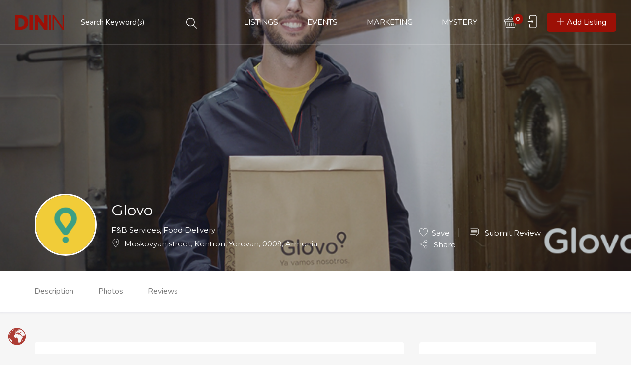

--- FILE ---
content_type: text/html; charset=UTF-8
request_url: https://www.dinin.am/lisiting/glovo/
body_size: 29245
content:
<!DOCTYPE html>
<html lang="en-US" class="no-js">
<head>
	<meta charset="UTF-8">
	<meta name="viewport" content="width=device-width, initial-scale=1, maximum-scale=1, user-scalable=0"/>
	<link rel="profile" href="https://gmpg.org/xfn/11">
	<link rel="pingback" href="https://www.dinin.am/xmlrpc.php">

	
	<meta name='robots' content='index, follow, max-image-preview:large, max-snippet:-1, max-video-preview:-1' />

	<!-- This site is optimized with the Yoast SEO plugin v25.5 - https://yoast.com/wordpress/plugins/seo/ -->
	<title>Glovo | DININ</title>
	<meta name="description" content="Glovo offers food delivery services in Yerevan, Gyumri and Vanadzor." />
	<link rel="canonical" href="https://www.dinin.am/lisiting/glovo/" />
	<meta property="og:locale" content="en_US" />
	<meta property="og:type" content="article" />
	<meta property="og:title" content="Glovo | DININ" />
	<meta property="og:description" content="Glovo offers food delivery services in Yerevan, Gyumri and Vanadzor." />
	<meta property="og:url" content="http://www.dinin.am/lisiting/glovo/" />
	<meta property="og:site_name" content="DININ" />
	<meta property="article:publisher" content="https://www.facebook.com/DININ.armenia" />
	<meta property="article:modified_time" content="2023-11-14T11:09:07+00:00" />
	<meta property="og:image" content="http://www.dinin.am/wp-content/uploads/2023/03/Glovo-Dinin-Feature.png" />
	<meta property="og:image:width" content="981" />
	<meta property="og:image:height" content="363" />
	<meta property="og:image:type" content="image/png" />
	<meta name="twitter:card" content="summary_large_image" />
	<meta name="twitter:label1" content="Est. reading time" />
	<meta name="twitter:data1" content="1 minute" />
	<script type="application/ld+json" class="yoast-schema-graph">{"@context":"https://schema.org","@graph":[{"@type":"WebPage","@id":"http://www.dinin.am/lisiting/glovo/","url":"http://www.dinin.am/lisiting/glovo/","name":"Glovo | DININ","isPartOf":{"@id":"https://www.dinin.am/#website"},"primaryImageOfPage":{"@id":"http://www.dinin.am/lisiting/glovo/#primaryimage"},"image":{"@id":"http://www.dinin.am/lisiting/glovo/#primaryimage"},"thumbnailUrl":"https://www.dinin.am/wp-content/uploads/2023/03/Glovo-Dinin-Feature.png","datePublished":"2023-03-24T16:36:48+00:00","dateModified":"2023-11-14T11:09:07+00:00","description":"Glovo offers food delivery services in Yerevan, Gyumri and Vanadzor.","breadcrumb":{"@id":"http://www.dinin.am/lisiting/glovo/#breadcrumb"},"inLanguage":"en-US","potentialAction":[{"@type":"ReadAction","target":["http://www.dinin.am/lisiting/glovo/"]}]},{"@type":"ImageObject","inLanguage":"en-US","@id":"http://www.dinin.am/lisiting/glovo/#primaryimage","url":"https://www.dinin.am/wp-content/uploads/2023/03/Glovo-Dinin-Feature.png","contentUrl":"https://www.dinin.am/wp-content/uploads/2023/03/Glovo-Dinin-Feature.png","width":981,"height":363},{"@type":"BreadcrumbList","@id":"http://www.dinin.am/lisiting/glovo/#breadcrumb","itemListElement":[{"@type":"ListItem","position":1,"name":"Home","item":"https://www.dinin.am/"},{"@type":"ListItem","position":2,"name":"Listings","item":"http://www.dinin.am/listings-archive/"},{"@type":"ListItem","position":3,"name":"Glovo"}]},{"@type":"WebSite","@id":"https://www.dinin.am/#website","url":"https://www.dinin.am/","name":"DININ","description":"ARMENIA","publisher":{"@id":"https://www.dinin.am/#organization"},"alternateName":"DINING IN ARMENIA","potentialAction":[{"@type":"SearchAction","target":{"@type":"EntryPoint","urlTemplate":"https://www.dinin.am/?s={search_term_string}"},"query-input":{"@type":"PropertyValueSpecification","valueRequired":true,"valueName":"search_term_string"}}],"inLanguage":"en-US"},{"@type":"Organization","@id":"https://www.dinin.am/#organization","name":"DININ","alternateName":"DINING IN ARMENIA","url":"https://www.dinin.am/","logo":{"@type":"ImageObject","inLanguage":"en-US","@id":"https://www.dinin.am/#/schema/logo/image/","url":"https://www.dinin.am/wp-content/uploads/2022/12/DININ-WEBSITE-LOGO.jpg","contentUrl":"https://www.dinin.am/wp-content/uploads/2022/12/DININ-WEBSITE-LOGO.jpg","width":1000,"height":1000,"caption":"DININ"},"image":{"@id":"https://www.dinin.am/#/schema/logo/image/"},"sameAs":["https://www.facebook.com/DININ.armenia","https://www.instagram.com/dinin.armenia/"]}]}</script>
	<!-- / Yoast SEO plugin. -->


<link rel='dns-prefetch' href='//maps.googleapis.com' />
<link rel='dns-prefetch' href='//fonts.googleapis.com' />
<link rel='preconnect' href='https://fonts.gstatic.com' crossorigin />
<link rel="alternate" type="application/rss+xml" title="DININ &raquo; Feed" href="https://www.dinin.am/feed/" />
<link rel="alternate" type="application/rss+xml" title="DININ &raquo; Comments Feed" href="https://www.dinin.am/comments/feed/" />
<link rel="alternate" type="application/rss+xml" title="DININ &raquo; Glovo Comments Feed" href="https://www.dinin.am/lisiting/glovo/feed/" />
<link rel="alternate" title="oEmbed (JSON)" type="application/json+oembed" href="https://www.dinin.am/wp-json/oembed/1.0/embed?url=https%3A%2F%2Fwww.dinin.am%2Flisiting%2Fglovo%2F" />
<link rel="alternate" title="oEmbed (XML)" type="text/xml+oembed" href="https://www.dinin.am/wp-json/oembed/1.0/embed?url=https%3A%2F%2Fwww.dinin.am%2Flisiting%2Fglovo%2F&#038;format=xml" />
<style id='wp-img-auto-sizes-contain-inline-css' type='text/css'>
img:is([sizes=auto i],[sizes^="auto," i]){contain-intrinsic-size:3000px 1500px}
/*# sourceURL=wp-img-auto-sizes-contain-inline-css */
</style>
<style id='wp-emoji-styles-inline-css' type='text/css'>

	img.wp-smiley, img.emoji {
		display: inline !important;
		border: none !important;
		box-shadow: none !important;
		height: 1em !important;
		width: 1em !important;
		margin: 0 0.07em !important;
		vertical-align: -0.1em !important;
		background: none !important;
		padding: 0 !important;
	}
/*# sourceURL=wp-emoji-styles-inline-css */
</style>
<link rel='stylesheet' id='wp-block-library-css' href='https://www.dinin.am/wp-includes/css/dist/block-library/style.min.css?ver=6.9' type='text/css' media='all' />
<link rel='stylesheet' id='wc-blocks-style-css' href='https://www.dinin.am/wp-content/plugins/woocommerce/assets/client/blocks/wc-blocks.css?ver=wc-10.0.5' type='text/css' media='all' />
<style id='global-styles-inline-css' type='text/css'>
:root{--wp--preset--aspect-ratio--square: 1;--wp--preset--aspect-ratio--4-3: 4/3;--wp--preset--aspect-ratio--3-4: 3/4;--wp--preset--aspect-ratio--3-2: 3/2;--wp--preset--aspect-ratio--2-3: 2/3;--wp--preset--aspect-ratio--16-9: 16/9;--wp--preset--aspect-ratio--9-16: 9/16;--wp--preset--color--black: #000000;--wp--preset--color--cyan-bluish-gray: #abb8c3;--wp--preset--color--white: #ffffff;--wp--preset--color--pale-pink: #f78da7;--wp--preset--color--vivid-red: #cf2e2e;--wp--preset--color--luminous-vivid-orange: #ff6900;--wp--preset--color--luminous-vivid-amber: #fcb900;--wp--preset--color--light-green-cyan: #7bdcb5;--wp--preset--color--vivid-green-cyan: #00d084;--wp--preset--color--pale-cyan-blue: #8ed1fc;--wp--preset--color--vivid-cyan-blue: #0693e3;--wp--preset--color--vivid-purple: #9b51e0;--wp--preset--gradient--vivid-cyan-blue-to-vivid-purple: linear-gradient(135deg,rgb(6,147,227) 0%,rgb(155,81,224) 100%);--wp--preset--gradient--light-green-cyan-to-vivid-green-cyan: linear-gradient(135deg,rgb(122,220,180) 0%,rgb(0,208,130) 100%);--wp--preset--gradient--luminous-vivid-amber-to-luminous-vivid-orange: linear-gradient(135deg,rgb(252,185,0) 0%,rgb(255,105,0) 100%);--wp--preset--gradient--luminous-vivid-orange-to-vivid-red: linear-gradient(135deg,rgb(255,105,0) 0%,rgb(207,46,46) 100%);--wp--preset--gradient--very-light-gray-to-cyan-bluish-gray: linear-gradient(135deg,rgb(238,238,238) 0%,rgb(169,184,195) 100%);--wp--preset--gradient--cool-to-warm-spectrum: linear-gradient(135deg,rgb(74,234,220) 0%,rgb(151,120,209) 20%,rgb(207,42,186) 40%,rgb(238,44,130) 60%,rgb(251,105,98) 80%,rgb(254,248,76) 100%);--wp--preset--gradient--blush-light-purple: linear-gradient(135deg,rgb(255,206,236) 0%,rgb(152,150,240) 100%);--wp--preset--gradient--blush-bordeaux: linear-gradient(135deg,rgb(254,205,165) 0%,rgb(254,45,45) 50%,rgb(107,0,62) 100%);--wp--preset--gradient--luminous-dusk: linear-gradient(135deg,rgb(255,203,112) 0%,rgb(199,81,192) 50%,rgb(65,88,208) 100%);--wp--preset--gradient--pale-ocean: linear-gradient(135deg,rgb(255,245,203) 0%,rgb(182,227,212) 50%,rgb(51,167,181) 100%);--wp--preset--gradient--electric-grass: linear-gradient(135deg,rgb(202,248,128) 0%,rgb(113,206,126) 100%);--wp--preset--gradient--midnight: linear-gradient(135deg,rgb(2,3,129) 0%,rgb(40,116,252) 100%);--wp--preset--font-size--small: 13px;--wp--preset--font-size--medium: 20px;--wp--preset--font-size--large: 36px;--wp--preset--font-size--x-large: 42px;--wp--preset--spacing--20: 0.44rem;--wp--preset--spacing--30: 0.67rem;--wp--preset--spacing--40: 1rem;--wp--preset--spacing--50: 1.5rem;--wp--preset--spacing--60: 2.25rem;--wp--preset--spacing--70: 3.38rem;--wp--preset--spacing--80: 5.06rem;--wp--preset--shadow--natural: 6px 6px 9px rgba(0, 0, 0, 0.2);--wp--preset--shadow--deep: 12px 12px 50px rgba(0, 0, 0, 0.4);--wp--preset--shadow--sharp: 6px 6px 0px rgba(0, 0, 0, 0.2);--wp--preset--shadow--outlined: 6px 6px 0px -3px rgb(255, 255, 255), 6px 6px rgb(0, 0, 0);--wp--preset--shadow--crisp: 6px 6px 0px rgb(0, 0, 0);}:where(.is-layout-flex){gap: 0.5em;}:where(.is-layout-grid){gap: 0.5em;}body .is-layout-flex{display: flex;}.is-layout-flex{flex-wrap: wrap;align-items: center;}.is-layout-flex > :is(*, div){margin: 0;}body .is-layout-grid{display: grid;}.is-layout-grid > :is(*, div){margin: 0;}:where(.wp-block-columns.is-layout-flex){gap: 2em;}:where(.wp-block-columns.is-layout-grid){gap: 2em;}:where(.wp-block-post-template.is-layout-flex){gap: 1.25em;}:where(.wp-block-post-template.is-layout-grid){gap: 1.25em;}.has-black-color{color: var(--wp--preset--color--black) !important;}.has-cyan-bluish-gray-color{color: var(--wp--preset--color--cyan-bluish-gray) !important;}.has-white-color{color: var(--wp--preset--color--white) !important;}.has-pale-pink-color{color: var(--wp--preset--color--pale-pink) !important;}.has-vivid-red-color{color: var(--wp--preset--color--vivid-red) !important;}.has-luminous-vivid-orange-color{color: var(--wp--preset--color--luminous-vivid-orange) !important;}.has-luminous-vivid-amber-color{color: var(--wp--preset--color--luminous-vivid-amber) !important;}.has-light-green-cyan-color{color: var(--wp--preset--color--light-green-cyan) !important;}.has-vivid-green-cyan-color{color: var(--wp--preset--color--vivid-green-cyan) !important;}.has-pale-cyan-blue-color{color: var(--wp--preset--color--pale-cyan-blue) !important;}.has-vivid-cyan-blue-color{color: var(--wp--preset--color--vivid-cyan-blue) !important;}.has-vivid-purple-color{color: var(--wp--preset--color--vivid-purple) !important;}.has-black-background-color{background-color: var(--wp--preset--color--black) !important;}.has-cyan-bluish-gray-background-color{background-color: var(--wp--preset--color--cyan-bluish-gray) !important;}.has-white-background-color{background-color: var(--wp--preset--color--white) !important;}.has-pale-pink-background-color{background-color: var(--wp--preset--color--pale-pink) !important;}.has-vivid-red-background-color{background-color: var(--wp--preset--color--vivid-red) !important;}.has-luminous-vivid-orange-background-color{background-color: var(--wp--preset--color--luminous-vivid-orange) !important;}.has-luminous-vivid-amber-background-color{background-color: var(--wp--preset--color--luminous-vivid-amber) !important;}.has-light-green-cyan-background-color{background-color: var(--wp--preset--color--light-green-cyan) !important;}.has-vivid-green-cyan-background-color{background-color: var(--wp--preset--color--vivid-green-cyan) !important;}.has-pale-cyan-blue-background-color{background-color: var(--wp--preset--color--pale-cyan-blue) !important;}.has-vivid-cyan-blue-background-color{background-color: var(--wp--preset--color--vivid-cyan-blue) !important;}.has-vivid-purple-background-color{background-color: var(--wp--preset--color--vivid-purple) !important;}.has-black-border-color{border-color: var(--wp--preset--color--black) !important;}.has-cyan-bluish-gray-border-color{border-color: var(--wp--preset--color--cyan-bluish-gray) !important;}.has-white-border-color{border-color: var(--wp--preset--color--white) !important;}.has-pale-pink-border-color{border-color: var(--wp--preset--color--pale-pink) !important;}.has-vivid-red-border-color{border-color: var(--wp--preset--color--vivid-red) !important;}.has-luminous-vivid-orange-border-color{border-color: var(--wp--preset--color--luminous-vivid-orange) !important;}.has-luminous-vivid-amber-border-color{border-color: var(--wp--preset--color--luminous-vivid-amber) !important;}.has-light-green-cyan-border-color{border-color: var(--wp--preset--color--light-green-cyan) !important;}.has-vivid-green-cyan-border-color{border-color: var(--wp--preset--color--vivid-green-cyan) !important;}.has-pale-cyan-blue-border-color{border-color: var(--wp--preset--color--pale-cyan-blue) !important;}.has-vivid-cyan-blue-border-color{border-color: var(--wp--preset--color--vivid-cyan-blue) !important;}.has-vivid-purple-border-color{border-color: var(--wp--preset--color--vivid-purple) !important;}.has-vivid-cyan-blue-to-vivid-purple-gradient-background{background: var(--wp--preset--gradient--vivid-cyan-blue-to-vivid-purple) !important;}.has-light-green-cyan-to-vivid-green-cyan-gradient-background{background: var(--wp--preset--gradient--light-green-cyan-to-vivid-green-cyan) !important;}.has-luminous-vivid-amber-to-luminous-vivid-orange-gradient-background{background: var(--wp--preset--gradient--luminous-vivid-amber-to-luminous-vivid-orange) !important;}.has-luminous-vivid-orange-to-vivid-red-gradient-background{background: var(--wp--preset--gradient--luminous-vivid-orange-to-vivid-red) !important;}.has-very-light-gray-to-cyan-bluish-gray-gradient-background{background: var(--wp--preset--gradient--very-light-gray-to-cyan-bluish-gray) !important;}.has-cool-to-warm-spectrum-gradient-background{background: var(--wp--preset--gradient--cool-to-warm-spectrum) !important;}.has-blush-light-purple-gradient-background{background: var(--wp--preset--gradient--blush-light-purple) !important;}.has-blush-bordeaux-gradient-background{background: var(--wp--preset--gradient--blush-bordeaux) !important;}.has-luminous-dusk-gradient-background{background: var(--wp--preset--gradient--luminous-dusk) !important;}.has-pale-ocean-gradient-background{background: var(--wp--preset--gradient--pale-ocean) !important;}.has-electric-grass-gradient-background{background: var(--wp--preset--gradient--electric-grass) !important;}.has-midnight-gradient-background{background: var(--wp--preset--gradient--midnight) !important;}.has-small-font-size{font-size: var(--wp--preset--font-size--small) !important;}.has-medium-font-size{font-size: var(--wp--preset--font-size--medium) !important;}.has-large-font-size{font-size: var(--wp--preset--font-size--large) !important;}.has-x-large-font-size{font-size: var(--wp--preset--font-size--x-large) !important;}
/*# sourceURL=global-styles-inline-css */
</style>

<style id='classic-theme-styles-inline-css' type='text/css'>
/*! This file is auto-generated */
.wp-block-button__link{color:#fff;background-color:#32373c;border-radius:9999px;box-shadow:none;text-decoration:none;padding:calc(.667em + 2px) calc(1.333em + 2px);font-size:1.125em}.wp-block-file__button{background:#32373c;color:#fff;text-decoration:none}
/*# sourceURL=/wp-includes/css/classic-themes.min.css */
</style>
<link rel='stylesheet' id='contact-form-7-css' href='https://www.dinin.am/wp-content/plugins/contact-form-7/includes/css/styles.css?ver=6.1' type='text/css' media='all' />
<link rel='stylesheet' id='email-subscribers-css' href='https://www.dinin.am/wp-content/plugins/email-subscribers/lite/public/css/email-subscribers-public.css?ver=5.8.9' type='text/css' media='all' />
<link rel='stylesheet' id='woocommerce-layout-css' href='https://www.dinin.am/wp-content/plugins/woocommerce/assets/css/woocommerce-layout.css?ver=10.0.5' type='text/css' media='all' />
<link rel='stylesheet' id='woocommerce-smallscreen-css' href='https://www.dinin.am/wp-content/plugins/woocommerce/assets/css/woocommerce-smallscreen.css?ver=10.0.5' type='text/css' media='only screen and (max-width: 768px)' />
<link rel='stylesheet' id='woocommerce-general-css' href='https://www.dinin.am/wp-content/plugins/woocommerce/assets/css/woocommerce.css?ver=10.0.5' type='text/css' media='all' />
<style id='woocommerce-inline-inline-css' type='text/css'>
.woocommerce form .form-row .required { visibility: visible; }
/*# sourceURL=woocommerce-inline-inline-css */
</style>
<link rel='stylesheet' id='wpfla-style-handle-css' href='https://www.dinin.am/wp-content/plugins/wp-first-letter-avatar/css/style.css?ver=6.9' type='text/css' media='all' />
<link rel='stylesheet' id='select2-css' href='https://www.dinin.am/wp-content/plugins/woocommerce/assets/css/select2.css?ver=10.0.5' type='text/css' media='all' />
<link rel='stylesheet' id='wp-job-manager-frontend-css' href='https://www.dinin.am/wp-content/plugins/wp-job-manager/assets/dist/css/frontend.css?ver=dfd3b8d2ce68f47df57d' type='text/css' media='all' />
<link rel='stylesheet' id='brands-styles-css' href='https://www.dinin.am/wp-content/plugins/woocommerce/assets/css/brands.css?ver=10.0.5' type='text/css' media='all' />
<link rel='stylesheet' id='cityo-theme-fonts-css' href='https://fonts.googleapis.com/css?family=Nunito:300,400,600,700|Montserrat:700|Roboto:400i&#038;subset=latin%2Clatin-ext' type='text/css' media='all' />
<link rel='stylesheet' id='cityo-woocommerce-css' href='https://www.dinin.am/wp-content/themes/cityo/css/woocommerce.css?ver=1.0.0' type='text/css' media='all' />
<link rel='stylesheet' id='leaflet-css' href='https://www.dinin.am/wp-content/themes/cityo/css/leaflet.css?ver=0.7.7' type='text/css' media='all' />
<link rel='stylesheet' id='cityo-child-style-css' href='https://www.dinin.am/wp-content/themes/cityo-child/style.css?ver=6.9' type='text/css' media='all' />
<link rel='stylesheet' id='animate-css' href='https://www.dinin.am/wp-content/themes/cityo/css/animate.css?ver=3.5.0' type='text/css' media='all' />
<link rel='stylesheet' id='all-awesome-css' href='https://www.dinin.am/wp-content/themes/cityo/css/all-awesome.css?ver=5.11.2' type='text/css' media='all' />
<link rel='stylesheet' id='font-flaticon-css' href='https://www.dinin.am/wp-content/themes/cityo/css/flaticon.css?ver=1.0.0' type='text/css' media='all' />
<link rel='stylesheet' id='font-themify-icons-css' href='https://www.dinin.am/wp-content/themes/cityo/css/themify-icons.css?ver=1.0.0' type='text/css' media='all' />
<link rel='stylesheet' id='bootstrap-css' href='https://www.dinin.am/wp-content/themes/cityo/css/bootstrap.css?ver=3.2.0' type='text/css' media='all' />
<link rel='stylesheet' id='magnific-css' href='https://www.dinin.am/wp-content/themes/cityo/css/magnific-popup.css?ver=1.1.0' type='text/css' media='all' />
<link rel='stylesheet' id='perfect-scrollbar-css' href='https://www.dinin.am/wp-content/themes/cityo/css/perfect-scrollbar.css?ver=2.3.2' type='text/css' media='all' />
<link rel='stylesheet' id='slick-css' href='https://www.dinin.am/wp-content/themes/cityo/css/slick.css?ver=2.3.2' type='text/css' media='all' />
<link rel='stylesheet' id='cityo-template-css' href='https://www.dinin.am/wp-content/themes/cityo/css/template.css?ver=3.2' type='text/css' media='all' />
<style id='cityo-template-inline-css' type='text/css'>
/* Main Font */body{font-family:'Montserrat',sans-serif;}/* Heading Font */h1, h2, h3, h4, h5, h6, .widget-title,.widgettitle{font-family:  'Montserrat', sans-serif;}/* check main color *//* seting border color main */.btn-app:hover,.claim-listing-form .form-control:focus,.subwoo-inner:hover,.btn-white:hover,.box-banner3,.job_search_form .select2-container.select2-container--open .select2-selection--single, .job_search_form .select2-container--default.select2-container--open .select2-selection--single,.woocommerce #respond input#submit:hover, .woocommerce #respond input#submit:active, .woocommerce a.button:hover, .woocommerce a.button:active, .woocommerce button.button:hover, .woocommerce button.button:active, .woocommerce input.button:hover, .woocommerce input.button:active,.woocommerce #respond input#submit, .woocommerce a.button, .woocommerce button.button, .woocommerce input.button,form.cart .single_add_to_cart_button:hover,.tabs-v1 .nav-tabs li:focus > a:focus, .tabs-v1 .nav-tabs li:focus > a:hover, .tabs-v1 .nav-tabs li:focus > a, .tabs-v1 .nav-tabs li:hover > a:focus, .tabs-v1 .nav-tabs li:hover > a:hover, .tabs-v1 .nav-tabs li:hover > a, .tabs-v1 .nav-tabs li.active > a:focus, .tabs-v1 .nav-tabs li.active > a:hover, .tabs-v1 .nav-tabs li.active > a,.product-block:hover .add-cart .added_to_cart, .product-block:hover .add-cart .button,.select2-container.select2-container--focus .select2-selection--multiple, .select2-container.select2-container--focus .select2-selection--single, .select2-container.select2-container--open .select2-selection--multiple, .select2-container.select2-container--open .select2-selection--single, .select2-container--default.select2-container--focus .select2-selection--multiple, .select2-container--default.select2-container--focus .select2-selection--single, .select2-container--default.select2-container--open .select2-selection--multiple, .select2-container--default.select2-container--open .select2-selection--single,.fields-filter .form-control:focus, .fields-filter select:focus,.job_filters .price_slider_wrapper .ui-slider-handle, .job_filters .search_distance_wrapper .ui-slider-handle,#back-to-top:active, #back-to-top:hover,.slick-carousel .slick-dots li.slick-active,.slick-carousel .slick-dots li,.border-theme{border-color: #9c1006;}/* seting background main */div.job_listings .job-manager-pagination ul li a.current, div.job_listings .job-manager-pagination ul li span.current,div.job_listings .job-manager-pagination ul li a:hover, div.job_listings .job-manager-pagination ul li span:hover,.megamenu > li > a:hover, .megamenu > li > a:active, .megamenu > li > a:focus,.megamenu > li.active > a, .megamenu > li:hover > a,.listing-contract,.price_slider_wrapper .ui-slider-handle,.price_slider_wrapper .ui-widget-header,.listing-tag-list a:hover, .listing-tag-list a:focus,.box-banner3,.widget-user-packages table > thead,.widget-nav-menu.st_icon li:hover > a, .widget-nav-menu.st_icon li.active > a,.subwoo-inner:hover .button-action .button,.btn-white:hover,.box-banner2::before,.cart_totals,.woocommerce #respond input#submit:hover, .woocommerce #respond input#submit:active, .woocommerce a.button:hover, .woocommerce a.button:active, .woocommerce button.button:hover, .woocommerce button.button:active, .woocommerce input.button:hover, .woocommerce input.button:active,.woocommerce #respond input#submit, .woocommerce a.button, .woocommerce button.button, .woocommerce input.button,form.cart .single_add_to_cart_button,.apus-woocommerce-product-gallery-wrapper .woocommerce-product-gallery__trigger,.product-block .add-cart .added_to_cart, .product-block .add-cart .button,.apus-pagination a:hover,.entry-tags-list a:focus, .entry-tags-list a:hover,.apus-pagination span.current, .apus-pagination a.current,.tagcloud a:focus, .tagcloud a:hover,.read-more::before,.leaflet-marker-icon > div > span::after,.job_filters .price_slider_wrapper .ui-slider-handle, .job_filters .search_distance_wrapper .ui-slider-handle,.job_filters .price_slider_wrapper .ui-slider-range, .job_filters .search_distance_wrapper .ui-slider-range,.apus-top-cart .mini-cart .count,.slick-carousel .slick-arrow:hover, .slick-carousel .slick-arrow:active, .slick-carousel .slick-arrow:focus,.slick-carousel .slick-dots li.slick-active button,#back-to-top:active, #back-to-top:hover{background: #9c1006;}/* setting color*/.post-navigation .navi,.post-navigation .meta-nav,.show-filter2.active, .show-filter2:hover,div.job_listings .job-manager-pagination ul li a.prev i, div.job_listings .job-manager-pagination ul li a.next i, div.job_listings .job-manager-pagination ul li span.prev i, div.job_listings .job-manager-pagination ul li span.next i,.apus-bookmark-add:hover,.apus-bookmark-not-login:hover,.apus-bookmark-added:hover,.listing-preview:hover,.user-account a:hover, .user-account a:focus,div.job_listing .listing-image .apus-bookmark-added,.header-top-job .entry-header a:hover, .header-top-job .entry-header a:focus,.header-tabs-wrapper ul li a:hover, .header-tabs-wrapper ul li a:active,div.my-listing-item-wrapper .right-inner, div.my-listing-item-wrapper .right-inner a,.box-banner3:hover .category-icon,.box-banner3:focus .category-icon,.megamenu .dropdown-menu li.current-menu-item > a, .megamenu .dropdown-menu li.open > a, .megamenu .dropdown-menu li.active > a,.megamenu .dropdown-menu li > a:hover, .megamenu .dropdown-menu li > a:active,.widget-features-box.style1 .features-box-image, .widget-features-box.style1 .features-box-image a,#apus-header .job_search_form .btn-search-header:hover, #apus-header .job_search_form .btn-search-header:focus,.woocommerce table.shop_table th.product-subtotal, .woocommerce table.shop_table td.product-subtotal,form.cart .single_add_to_cart_button:hover,.product-block:hover .add-cart .added_to_cart, .product-block:hover .add-cart .button,.apus-pagination span.prev i, .apus-pagination span.next i, .apus-pagination a.prev i, .apus-pagination a.next i,.widget_pages ul > li:hover > a, .widget_meta ul > li:hover > a, .widget_archive ul > li:hover > a, .widget_categories ul > li:hover > a,.header-top-job.style-white .entry-header a.apus-bookmark-added, .header-top-job.style-white .entry-header a:hover, .header-top-job.style-white .entry-header a:focus,.listing-menu-prices-list h5 span,.listing-main-content .listing-hours-inner1 .listing-day.current, .listing-main-content .listing-hours-inner1 .listing-day.current .day,.header-tabs-wrapper ul li.active > a,.listing-price_range .wrapper-price .listing-price-range.active,#listing-hours .widget-title .listing-time.closed,.review-avg,.listing-amenity-list li a:hover, .listing-amenity-list li a:hover .amenity-icon,.apus-single-listing .direction-map i,.apus-single-listing .direction-map.active, .apus-single-listing .direction-map:hover,.sidebar-detail-job .listing-day.current .day,.select2-container .select2-results__option--highlighted[aria-selected], .select2-container .select2-results__option--highlighted[data-selected], .select2-container--default .select2-results__option--highlighted[aria-selected], .select2-container--default .select2-results__option--highlighted[data-selected],.job_filters .job_tags label.active, .job_filters .job_amenities label.active,.slick-carousel .slick-arrow,a:hover, a:focus,.woocommerce-MyAccount-navigation li.is-active > a{color: #9c1006;}.tt-highlight,.highlight, .apus-bookmark-added,.text-theme{color: #9c1006 !important;}.widget-testimonials .item.slick-current .testimonials-item .description,.bg-theme{background: #9c1006 !important;}.pin-st1 {fill: #9c1006 !important;}.job_search_form input:focus{-webkit-box-shadow: 0 -2px 0 0 #9c1006 inset;box-shadow: 0 -2px 0 0 #9c1006 inset;}/* second color theme */.widget-team .team-item::before,.box-banner1:after{background-image: radial-gradient( farthest-corner at 100% 0, #770f00, #9c1006 70%);background-image: -webkit-radial-gradient( farthest-corner at 100% 0, #770f00, #9c1006 70%);}.box-banner5:after{background-image: radial-gradient( farthest-corner at 100% 0, #9c1006, #770f00 80%);background-image: -webkit-radial-gradient( farthest-corner at 100% 0, #9c1006, #770f00 80%);}/* button for theme */.newsletter .submit-maill,.btn-theme, .btn-white.btn-outline:hover, .btn-white.btn-outline:active{background: #9c1006;border-color:#9c1006;}.btn-theme.btn-outline{color:#9c1006;border-color:#9c1006;}.listing-products-booking .wc-bookings-booking-form-button.button{background: #9c1006 !important;border-color:#9c1006 !important;}.newsletter .submit-maill:hover,.btn-theme:focus,.btn-theme:active,.btn-theme:hover{background: #770f00;border-color:#770f00;}.btn-theme.btn-outline:active,.btn-theme.btn-outline:focus,.btn-theme.btn-outline:hover{border-color:#770f00;color:#fff;background-color:#770f00;}.listing-products-booking .wc-bookings-booking-form-button.button:hover,.listing-products-booking .wc-bookings-booking-form-button.button:focus{background: #770f00 !important;border-color:#770f00  !important;}/* Woocommerce Breadcrumbs */
/*# sourceURL=cityo-template-inline-css */
</style>
<link rel='stylesheet' id='cityo-style-css' href='https://www.dinin.am/wp-content/themes/cityo/style.css?ver=3.2' type='text/css' media='all' />
<link rel="preload" as="style" href="https://fonts.googleapis.com/css?family=Montserrat:100,200,300,400,500,600,700,800,900,100italic,200italic,300italic,400italic,500italic,600italic,700italic,800italic,900italic&#038;display=swap&#038;ver=1744966914" /><link rel="stylesheet" href="https://fonts.googleapis.com/css?family=Montserrat:100,200,300,400,500,600,700,800,900,100italic,200italic,300italic,400italic,500italic,600italic,700italic,800italic,900italic&#038;display=swap&#038;ver=1744966914" media="print" onload="this.media='all'"><noscript><link rel="stylesheet" href="https://fonts.googleapis.com/css?family=Montserrat:100,200,300,400,500,600,700,800,900,100italic,200italic,300italic,400italic,500italic,600italic,700italic,800italic,900italic&#038;display=swap&#038;ver=1744966914" /></noscript><script type="text/template" id="tmpl-variation-template">
	<div class="woocommerce-variation-description">{{{ data.variation.variation_description }}}</div>
	<div class="woocommerce-variation-price">{{{ data.variation.price_html }}}</div>
	<div class="woocommerce-variation-availability">{{{ data.variation.availability_html }}}</div>
</script>
<script type="text/template" id="tmpl-unavailable-variation-template">
	<p role="alert">Sorry, this product is unavailable. Please choose a different combination.</p>
</script>
<script type="text/javascript" src="//maps.googleapis.com/maps/api/js?libraries=places&amp;key=AIzaSyD3jl5pjlXnvSXZLFF1SbH_TxaCvGWXqSY&amp;ver=6.9" id="cityo-google-map-js"></script>
<script type="text/javascript" src="https://www.dinin.am/wp-includes/js/jquery/jquery.min.js?ver=3.7.1" id="jquery-core-js"></script>
<script type="text/javascript" src="https://www.dinin.am/wp-includes/js/jquery/jquery-migrate.min.js?ver=3.4.1" id="jquery-migrate-js"></script>
<script type="text/javascript" src="https://www.dinin.am/wp-content/themes/cityo/js/SmoothScroll.js?ver=1" id="SmoothScroll-js"></script>
<script type="text/javascript" src="https://www.dinin.am/wp-includes/js/dist/hooks.min.js?ver=dd5603f07f9220ed27f1" id="wp-hooks-js"></script>
<script type="text/javascript" id="say-what-js-js-extra">
/* <![CDATA[ */
var say_what_data = {"replacements":{"cityo|What are you looking for?|":"Search Keyword(s)"}};
//# sourceURL=say-what-js-js-extra
/* ]]> */
</script>
<script type="text/javascript" src="https://www.dinin.am/wp-content/plugins/say-what/assets/build/frontend.js?ver=fd31684c45e4d85aeb4e" id="say-what-js-js"></script>
<script type="text/javascript" src="https://www.dinin.am/wp-content/plugins/woocommerce/assets/js/jquery-blockui/jquery.blockUI.min.js?ver=2.7.0-wc.10.0.5" id="jquery-blockui-js" defer="defer" data-wp-strategy="defer"></script>
<script type="text/javascript" id="wc-add-to-cart-js-extra">
/* <![CDATA[ */
var wc_add_to_cart_params = {"ajax_url":"/wp-admin/admin-ajax.php","wc_ajax_url":"/?wc-ajax=%%endpoint%%","i18n_view_cart":"View cart","cart_url":"https://www.dinin.am/cart/","is_cart":"","cart_redirect_after_add":"no"};
//# sourceURL=wc-add-to-cart-js-extra
/* ]]> */
</script>
<script type="text/javascript" src="https://www.dinin.am/wp-content/plugins/woocommerce/assets/js/frontend/add-to-cart.min.js?ver=10.0.5" id="wc-add-to-cart-js" defer="defer" data-wp-strategy="defer"></script>
<script type="text/javascript" src="https://www.dinin.am/wp-content/plugins/woocommerce/assets/js/js-cookie/js.cookie.min.js?ver=2.1.4-wc.10.0.5" id="js-cookie-js" defer="defer" data-wp-strategy="defer"></script>
<script type="text/javascript" id="woocommerce-js-extra">
/* <![CDATA[ */
var woocommerce_params = {"ajax_url":"/wp-admin/admin-ajax.php","wc_ajax_url":"/?wc-ajax=%%endpoint%%","i18n_password_show":"Show password","i18n_password_hide":"Hide password"};
//# sourceURL=woocommerce-js-extra
/* ]]> */
</script>
<script type="text/javascript" src="https://www.dinin.am/wp-content/plugins/woocommerce/assets/js/frontend/woocommerce.min.js?ver=10.0.5" id="woocommerce-js" defer="defer" data-wp-strategy="defer"></script>
<script type="text/javascript" src="https://www.dinin.am/wp-includes/js/underscore.min.js?ver=1.13.7" id="underscore-js"></script>
<script type="text/javascript" id="wp-util-js-extra">
/* <![CDATA[ */
var _wpUtilSettings = {"ajax":{"url":"/wp-admin/admin-ajax.php"}};
//# sourceURL=wp-util-js-extra
/* ]]> */
</script>
<script type="text/javascript" src="https://www.dinin.am/wp-includes/js/wp-util.min.js?ver=6.9" id="wp-util-js"></script>
<script type="text/javascript" id="wc-add-to-cart-variation-js-extra">
/* <![CDATA[ */
var wc_add_to_cart_variation_params = {"wc_ajax_url":"/?wc-ajax=%%endpoint%%","i18n_no_matching_variations_text":"Sorry, no products matched your selection. Please choose a different combination.","i18n_make_a_selection_text":"Please select some product options before adding this product to your cart.","i18n_unavailable_text":"Sorry, this product is unavailable. Please choose a different combination.","i18n_reset_alert_text":"Your selection has been reset. Please select some product options before adding this product to your cart."};
//# sourceURL=wc-add-to-cart-variation-js-extra
/* ]]> */
</script>
<script type="text/javascript" src="https://www.dinin.am/wp-content/plugins/woocommerce/assets/js/frontend/add-to-cart-variation.min.js?ver=10.0.5" id="wc-add-to-cart-variation-js" defer="defer" data-wp-strategy="defer"></script>
<link rel="https://api.w.org/" href="https://www.dinin.am/wp-json/" /><link rel="alternate" title="JSON" type="application/json" href="https://www.dinin.am/wp-json/wp/v2/job-listings/13075" /><link rel="EditURI" type="application/rsd+xml" title="RSD" href="https://www.dinin.am/xmlrpc.php?rsd" />
<meta name="generator" content="WordPress 6.9" />
<meta name="generator" content="WooCommerce 10.0.5" />
<link rel='shortlink' href='https://www.dinin.am/?p=13075' />
<meta name="generator" content="Redux 4.3.26" />	<noscript><style>.woocommerce-product-gallery{ opacity: 1 !important; }</style></noscript>
	<meta name="generator" content="Elementor 3.30.3; features: additional_custom_breakpoints; settings: css_print_method-external, google_font-enabled, font_display-auto">
			<style>
				.e-con.e-parent:nth-of-type(n+4):not(.e-lazyloaded):not(.e-no-lazyload),
				.e-con.e-parent:nth-of-type(n+4):not(.e-lazyloaded):not(.e-no-lazyload) * {
					background-image: none !important;
				}
				@media screen and (max-height: 1024px) {
					.e-con.e-parent:nth-of-type(n+3):not(.e-lazyloaded):not(.e-no-lazyload),
					.e-con.e-parent:nth-of-type(n+3):not(.e-lazyloaded):not(.e-no-lazyload) * {
						background-image: none !important;
					}
				}
				@media screen and (max-height: 640px) {
					.e-con.e-parent:nth-of-type(n+2):not(.e-lazyloaded):not(.e-no-lazyload),
					.e-con.e-parent:nth-of-type(n+2):not(.e-lazyloaded):not(.e-no-lazyload) * {
						background-image: none !important;
					}
				}
			</style>
			<link rel="icon" href="https://www.dinin.am/wp-content/uploads/2021/12/cropped-DININ-LOGO-512x512-1-32x32.jpg" sizes="32x32" />
<link rel="icon" href="https://www.dinin.am/wp-content/uploads/2021/12/cropped-DININ-LOGO-512x512-1-192x192.jpg" sizes="192x192" />
<link rel="apple-touch-icon" href="https://www.dinin.am/wp-content/uploads/2021/12/cropped-DININ-LOGO-512x512-1-180x180.jpg" />
<meta name="msapplication-TileImage" content="https://www.dinin.am/wp-content/uploads/2021/12/cropped-DININ-LOGO-512x512-1-270x270.jpg" />
		<style type="text/css" id="wp-custom-css">
			.custom-button .btn-white{
	background-color: #afca0b;
	color: #fff;
	border:none;
}
.custom-button .btn-white:hover{
	background-color: #000;
}
.newsletter .submit-maill:hover, .btn-theme:focus, .btn-theme:active, .btn-theme:hover {
    background: #9C1006;
    border-color: #9C1006;
}
.job_search_form .search_location .clear-location i {
    color: #9C1006;
}
div.job_listing .listing-time.closed {
    color: #D20A11;
}
.tt-highlight, .highlight, .apus-bookmark-added, .text-theme {
    color: #9C1006 !important;
}
.job_filters .search_location .clear-location {
    color: #9C1006;
}
.select2-container .select2-selection__clear, .select2-container--default .select2-selection__clear {
    color: #9C1006;
}
.product-block:hover .add-cart .added_to_cart{
	color: #9C1006 !important;
}
.woocommerce a.remove:hover, .woocommerce a.remove:focus {
    background: #c71553;
}
.wc-proceed-to-checkout .btn-white:hover{
	background: #000;
}
.wc-proceed-to-checkout .btn:hover,.wc-proceed-to-checkout .btn:focus {
    color: #fff;
}
.coupon .btn-theme.btn-outline:active,.coupon .btn-theme.btn-outline:focus,.coupon .btn-theme.btn-outline:hover {
    border-color: #b0ca0a;
    background-color: #b0ca0a;
}
.woocommerce form .form-row .required {
    color: #c71553;
}
.woocommerce-info {
    border-top-color: #b0ca0a;
}
.place-order .btn-white:hover{
	background: #000;
}
.place-order .btn:hover,.wc-proceed-to-checkout .btn:focus {
    color: #fff;
}
.woocommerce table.order_details tfoot .woocommerce-Price-amount {
    color: #b0ca0a;
}
#listing-hours .widget-title .listing-time {
    color: #b0ca0a;
}
.home-action .btn-default{
	  background-color: #c71553;
}
.home-action .btn-default:hover{
	  background-color: #8b1038;
}
.box-banner1:before{
	display:none;
}
div.job_listings .load_more_jobs,.listing-search-result-filter .results .reset, .woocommerce-product-search [type="submit"]{
	background-color:#9C1006;
}
div.job_listings .load_more_jobs:focus, div.job_listings .load_more_jobs:hover,.listing-search-result-filter .results .reset:hover, .listing-search-result-filter .results .reset:focus, .woocommerce-product-search [type="submit"]:hover, .woocommerce-product-search [type="submit"]:focus,
.woocommerce .widget_price_filter .price_slider_amount .button:focus, .woocommerce .widget_price_filter .price_slider_amount .button:hover{
    background-color: #c71553;
}
.es_submit_button:hover {
    background: #c71553;
}
.job-manager-form fieldset .simple-upload .job-manager-remove-uploaded-file-logo:hover, .job-manager-form fieldset .simple-upload .job-manager-remove-uploaded-file:hover, .change-profile-form .job-manager-uploaded-file .job-manager-uploaded-file-preview .job-manager-remove-uploaded-file-logo:hover, .change-profile-form .job-manager-uploaded-file .job-manager-uploaded-file-preview .job-manager-remove-uploaded-file:hover, .job-manager-form fieldset .job-manager-uploaded-files .job-manager-uploaded-file .job-manager-remove-uploaded-file-logo:hover, .job-manager-form fieldset .job-manager-uploaded-files .job-manager-uploaded-file .job-manager-remove-uploaded-file:hover {
    background: #c71553;
}
.job-manager-form fieldset .simple-upload .job-manager-remove-uploaded-file-logo, .job-manager-form fieldset .simple-upload .job-manager-remove-uploaded-file, .change-profile-form .job-manager-uploaded-file .job-manager-uploaded-file-preview .job-manager-remove-uploaded-file-logo, .change-profile-form .job-manager-uploaded-file .job-manager-uploaded-file-preview .job-manager-remove-uploaded-file, .job-manager-form fieldset .job-manager-uploaded-files .job-manager-uploaded-file .job-manager-remove-uploaded-file-logo, .job-manager-form fieldset .job-manager-uploaded-files .job-manager-uploaded-file .job-manager-remove-uploaded-file {
    background: #c71553;
}
.list-options-action [type="radio"]:checked + label {
    color: #c71553;
}
.message-section-wrapper .recipient-info .delete-message-btn {
    color: #c71553;
}
.cityo-menu-prices .btn-success {
    background-color: #c71553;
    border-color: #c71553;
}
.cityo-menu-prices .btn-success:hover, .cityo-menu-prices .btn-danger:hover {
    background-color: #c71553;
    border-color: #c71553;
}
.btn-danger {
    background-color: #c71553;
    border-color: #c71553;
}
.group-upload:hover .upload-file-btn span, .group-upload:hover .upload-file-btn i {
    color: #c71553;
}
.text-red {
    color: #c71553 !important;
}
.submit-filter{
	text-transform: uppercase;
}

/* 18.04.2025 */

.header-top-job.style-white {
	background-size: cover !important;	
}

.header-top-job.style-white:before {
	background-color: rgba(36, 56, 66, 0.4);
	background-image: none;
}

/* End */

.widget_product_search .search-field{
	display:inline-block;
}
.woocommerce .widget_price_filter .ui-slider .ui-slider-handle {
    border: 2px solid #9C1006;
}
.woocommerce ul.product_list_widget .woocommerce-Price-amount {
    color: #9C1006;
}
.woocommerce .widget_price_filter .price_slider_amount .price_label{
	color: #9C1006;
}
.woocommerce .widget_price_filter .price_slider_amount .button{
	background-color: #9C1006;
	text-transform: uppercase;
}
a.footer-link{
	color: #657a85;
}
a.footer-link:hover{
	color: #edf1f4;
}
.widget_product_categories .product-categories a:hover {
    color: #9C1006;
}
.sidebar-dark {
    background: #20292c;
}
.apus_login_register_form .mfp-close {
    background: #9C1006;
}
.form-login-register-inner .list-roles input:checked + label {
    color: #9C1006;
}
.es_txt_email{
	-webkit-transition: all 0.3s ease-in-out 0s;
    -o-transition: all 0.3s ease-in-out 0s;
    transition: all 0.3s ease-in-out 0s;
    width: 100%;
    height: 50px;
    padding: 10px 30px;
    outline: none !important;
    box-shadow: none !important;
    /*border-radius: 50px;
    -webkit-border-radius: 50px;
    -moz-border-radius: 50px;
    -ms-border-radius: 50px;
    -o-border-radius: 50px;*/
    color: #7b7b7b;
    background: #f3f4fb;
    border: none;
}
.es_submit_button{
	    background-color: #9C1006;
    border-color: #9C1006;
    -webkit-appearance: none;
    border: none;
	  padding: 7px 20px;
		color:#fff;
    font-size: 16px;
    border-radius: 50px;
    -webkit-border-radius: 50px;
    -moz-border-radius: 50px;
    -ms-border-radius: 50px;
    -o-border-radius: 50px;
}
.apus-offcanvas,.header-mobile {
	background: black;
}
.apus-offcanvas .navbar-nav > li > a{
	color: #fff;
}
.apus-offcanvas .btn-toggle-canvas{
	background:#9C1006;
}

.btn-dark {
    background: #9C1006;
    border-color: #9C1006;
}
.close-sidebar-btn i, .mobile-sidebar-btn i{
	color: #9C1006;
}
.apus-offcanvas .navbar-nav li.open > a, .apus-offcanvas .navbar-nav li.open > a:focus, .apus-offcanvas .navbar-nav li.open > a:hover, .apus-offcanvas .navbar-nav li.active > a, .apus-offcanvas .navbar-nav li.active > a:focus, .apus-offcanvas .navbar-nav li.active > a:hover {
    color: #9C1006;
    background: transparent;
}
.apus_login_register_form .mfp-close:hover, .apus_login_register_form .mfp-close:active {
	background-color: #000;
}
.btn-black-hover .action .btn:hover, .btn-black-hover .action .btn:active {
    background-color: #000;
}
footer .open > .dropdown-menu {
    position: relative;
}
input:focus::-webkit-input-placeholder, textarea:focus::-webkit-input-placeholder { color:transparent!important; }
input:focus:-moz-placeholder, textarea:focus:-moz-placeholder { color:transparent!important; } /* FF 4-18 */
input:focus::-moz-placeholder, textarea:focus::-moz-placeholder { color:transparent!important; } /* FF 19+ */
input:focus:-ms-input-placeholder, textarea:focus:-ms-input-placeholder { color:transparent!important; } /* IE 10+ */
[id^=select2-filter_order] li:first-child, [id^=select2-filter_order] li:last-child{
	display:none;
}
.header-gallery-wrapper{
	background-size: cover;
  background-repeat: no-repeat;
  background-position: center;
}
.rating-error{
	color: #c71553;
}
.custom-button .btn-white{
	background-color:#9C1006;
}
.custom-button .btn-white:hover{
	background-color:#000000;
}
.newsletter .submit-maill:hover, .btn-theme:focus, .btn-theme:active, .btn-theme:hover{
	border-color: #000000;
	background-color: #000000;
}
.tribe-common .tribe-common-c-svgicon{
	color:#9C1006;
}
.home-action .btn-default{
	background-color:#000000;
}
.home-action .btn-default:hover{
	background-color:#770F00;
}
.tribe-events .tribe-events-c-search__button{
	background-color:#9C1006;
}
.tribe-events .tribe-events-c-search__button{
	background-color:#9C1006;
}
.tribe-events .tribe-events-c-search__button:focus, .tribe-events .tribe-events-c-search__button:hover{
		background-color:#000000;
}
.tribe-events .datepicker .day.active, .tribe-events .datepicker .day.active.focused, .tribe-events .datepicker .day.active:focus, .tribe-events .datepicker .day.active:hover, .tribe-events .datepicker .month.active, .tribe-events .datepicker .month.active.focused, .tribe-events .datepicker .month.active:focus, .tribe-events .datepicker .month.active:hover, .tribe-events .datepicker .year.active, .tribe-events .datepicker .year.active.focused, .tribe-events .datepicker .year.active:focus, .tribe-events .datepicker .year.active:hover{
	background-color:#9C1006;
}
.tribe-common--breakpoint-medium.tribe-events .tribe-events-calendar-latest-past__event-datetime-featured-text{
	color:#9C1006;
}.tribe-events .tribe-events-calendar-latest-past__event-row--featured .tribe-events-calendar-latest-past__event-date-tag-datetime:after{
	background-color:#9C1006;
}
.tribe-events-notices{
	color:#fff;
	background-color:#9C1006;
}
.es_submit_button{
	background-color: #9C1006;
}
.es_submit_button:hover{
	background-color: #000000;
}
ul.tribe-events-sub-nav a:hover{
	color:#9C1006;
}
div.job_listings .load_more_jobs, .listing-search-result-filter .results .reset, .woocommerce-product-search [type="submit"]{
	background-color:#9C1006;
}
div.job_listings .load_more_jobs:focus, div.job_listings .load_more_jobs:hover, .listing-search-result-filter .results .reset:hover, .listing-search-result-filter .results .reset:focus, .woocommerce-product-search [type="submit"]:hover, .woocommerce-product-search [type="submit"]:focus, .woocommerce .widget_price_filter .price_slider_amount .button:focus, .woocommerce .widget_price_filter .price_slider_amount .button:hover{
	background-color:#000000;
}
.tribe-events-widget .tribe-events-widget-events-list__view-more-link{
	color: #9C1006;
}
.tribe-events-c-subscribe-dropdown{
	display:none;
}
.widget-post-recent .date a:hover{
	color:#9C1006;
}
.post-navigation .nav-next:hover a, .post-navigation .nav-next:hover .meta-nav, .post-navigation .nav-next:hover .navi, .post-navigation .nav-previous:hover a, .post-navigation .nav-previous:hover .meta-nav, .post-navigation .nav-previous:hover .navi {
    color:#9C1006;
}
.claim-listing-form-wrapper + .mfp-close {
    background: #9c1006;
}
.rating-inner .active {
  color: #9c1006;
}

.rating-inner:nth-child(1) .active {
  color: #9c1006;
}

.rating-inner:nth-child(2) .active {
  color: #9c1006;
}

.rating-inner:nth-child(3) .active {
  color: #9c1006;
}

.rating-inner:nth-child(4) .active {
  color: #9c1006;
}

.rating-inner:nth-child(5) .active {
  color: #9c1006;
}
:root{
--tec-color-accent-primary: #9C1006!important;
}		</style>
		<link rel='stylesheet' id='elementor-frontend-css' href='https://www.dinin.am/wp-content/plugins/elementor/assets/css/frontend.min.css?ver=3.30.3' type='text/css' media='all' />
<link rel='stylesheet' id='elementor-post-301-css' href='https://www.dinin.am/wp-content/uploads/elementor/css/post-301.css?ver=1753207521' type='text/css' media='all' />
<link rel='stylesheet' id='elementor-post-180-css' href='https://www.dinin.am/wp-content/uploads/elementor/css/post-180.css?ver=1761568527' type='text/css' media='all' />
<link rel='stylesheet' id='widget-spacer-css' href='https://www.dinin.am/wp-content/plugins/elementor/assets/css/widget-spacer.min.css?ver=3.30.3' type='text/css' media='all' />
<link rel='stylesheet' id='widget-image-css' href='https://www.dinin.am/wp-content/plugins/elementor/assets/css/widget-image.min.css?ver=3.30.3' type='text/css' media='all' />
<link rel='stylesheet' id='widget-heading-css' href='https://www.dinin.am/wp-content/plugins/elementor/assets/css/widget-heading.min.css?ver=3.30.3' type='text/css' media='all' />
<link rel='stylesheet' id='elementor-icons-css' href='https://www.dinin.am/wp-content/plugins/elementor/assets/lib/eicons/css/elementor-icons.min.css?ver=5.43.0' type='text/css' media='all' />
<link rel='stylesheet' id='elementor-post-2012-css' href='https://www.dinin.am/wp-content/uploads/elementor/css/post-2012.css?ver=1753207521' type='text/css' media='all' />
<link rel='stylesheet' id='elementor-gf-local-roboto-css' href='https://www.dinin.am/wp-content/uploads/elementor/google-fonts/css/roboto.css?ver=1753087848' type='text/css' media='all' />
<link rel='stylesheet' id='elementor-gf-local-robotoslab-css' href='https://www.dinin.am/wp-content/uploads/elementor/google-fonts/css/robotoslab.css?ver=1753087867' type='text/css' media='all' />
<link rel='stylesheet' id='elementor-icons-shared-0-css' href='https://www.dinin.am/wp-content/plugins/elementor/assets/lib/font-awesome/css/fontawesome.min.css?ver=5.15.3' type='text/css' media='all' />
<link rel='stylesheet' id='elementor-icons-fa-brands-css' href='https://www.dinin.am/wp-content/plugins/elementor/assets/lib/font-awesome/css/brands.min.css?ver=5.15.3' type='text/css' media='all' />
</head>
<body class="wp-singular job_listing-template-default single single-job_listing postid-13075 wp-embed-responsive wp-theme-cityo wp-child-theme-cityo-child theme-cityo woocommerce-no-js listing-type-place place-v1 header_transparent cityo-child elementor-default elementor-kit-2012">

<div id="wrapper-container" class="wrapper-container">

	<div id="apus-mobile-menu" class="apus-offcanvas hidden-lg"> 
    <button type="button" class="btn btn-toggle-canvas" data-toggle="offcanvas">
        <i class="ti-close"></i>
    </button>
    <div class="apus-offcanvas-body">
        <div class="header-top-mobile clearfix">
                                <div class="add-listing">
                        <a class="btn btn-addlisting btn-dark" href="https://www.dinin.am/submit-listings/"><i class="ti-plus" aria-hidden="true"></i> Add Listing</a>   
                    </div>
                                    </div>
        <nav class="navbar navbar-offcanvas navbar-static" role="navigation">
            <div class="navbar-collapse navbar-offcanvas-collapse"><ul id="main-mobile-menu" class="nav navbar-nav"><li id="menu-item-1414" class="menu-item-1414"><a href="https://www.dinin.am/listings/">LISTINGS</a></li>
<li id="menu-item-9102" class="menu-item-9102"><a href="https://dinin.am/events/">EVENTS</a></li>
<li id="menu-item-2885" class="menu-item-2885"><a href="https://www.dinin.am/our-packages/">MARKETING</a></li>
<li id="menu-item-12915" class="menu-item-12915"><a href="https://www.dinin.am/mystery-diner/">MYSTERY</a></li>
</ul></div>        </nav>
    </div>
</div>
<div class="over-dark"></div><div id="apus-header-mobile" class="header-mobile hidden-lg clearfix">
    <div class="container">
        <div class="row flex-middle">
            <div class="col-xs-7 left-inner">
                <div class="flex-middle">
                    <div class="active-mobile">
                        <button data-toggle="offcanvas" class="btn btn-sm btn-offcanvas offcanvas" type="button">
                           <i class="ti-align-left" aria-hidden="true"></i>
                        </button>
                    </div>
                                                                <div class="logo">
                            <a href="https://www.dinin.am/" >
                                <img src="https://www.dinin.am/wp-content/uploads/2019/03/DININ-LOGO-100-RED.png" alt="DININ">
                            </a>
                        </div>
                                    </div> 
            </div>
            <div class="col-xs-5">
                <div class="flex-middle">
                    <div class="ali-right">
                                                    <span class="btn-search-mobile">
                                <i class="flaticon-magnifying-glass"></i>
                            </span>
                                                                                <div class="apus-top-cart cart">
                                    <a class="dropdown-toggle mini-cart" href="#" title="View your shopping cart">
                                        <i class="flaticon-shopping-basket"></i>
                                        <span class="count">0</span>
                                        <span class="total-minicart hidden"><span class="woocommerce-Price-amount amount"><bdi>0&nbsp;<span class="woocommerce-Price-currencySymbol">AMD</span></bdi></span></span>
                                    </a>
                                    <div class="dropdown-menu dropdown-menu-right">
                                        <div class="widget_shopping_cart_content">
                                            <div class="shopping_cart_content">
	<div class="cart_list ">

		
			<p class="total empty">Currently Empty: <span class="woocommerce-Price-amount amount"><bdi>0&nbsp;<span class="woocommerce-Price-currencySymbol">AMD</span></bdi></span></p>
			<div class="buttons clearfix">
				<a href="https://www.dinin.am/shopping/" class="btn btn-block btn-primary wc-forward">Continue shopping</a>
			</div>
			</div><!-- end product list -->

	</div>
                                        </div>
                                    </div>
                                </div>
                            
                                                        <div class="account-login">
                                    <ul class="login-account">
                                        <li class="icon-log"><a href="#apus_login_forgot_tab" class="apus-user-login wel-user"><i class="flaticon-in"></i></a></li>
                                    </ul>
                                </div>
                                                                        </div>
                </div>
            </div>
        </div>
    </div>
            <div class="widget-header-listingsearch listingsearch-mobile">
            <form class="job_search_form js-search-form" action="https://www.dinin.am/listings-archive/" method="get" role="search">
                                <div class="search-field-wrapper  search-filter-wrapper has-suggestion">
                    <input class="search-field form-control radius-0" autocomplete="off" type="text" name="search_keywords" placeholder="Search Keyword(s)" value=""/>
                    <div class="navbar-collapse navbar-collapse-suggestions"><ul id="menu-search-categories" class="nav search-suggestions-menu"><li id="menu-item-2383" class="menu-item menu-item-type-taxonomy menu-item-object-job_listing_category menu-item-2383 aligned-left"><a href="https://www.dinin.am/listing-category/cafes/">Cafes</a></li>
<li id="menu-item-2393" class="menu-item menu-item-type-taxonomy menu-item-object-job_listing_category menu-item-2393 aligned-left"><a href="https://www.dinin.am/listing-category/pubs-and-bars/">Pubs &#038; Bars</a></li>
<li id="menu-item-2394" class="menu-item menu-item-type-taxonomy menu-item-object-job_listing_category menu-item-2394 aligned-left"><a href="https://www.dinin.am/listing-category/restaurants/">Restaurants</a></li>
</ul></div>                </div>
                <button class="btn btn-search-header radius-0" name="submit">
                    <i class="ti-search"></i>
                </button>
            </form>
        </div>
    </div>
<div class="over-dark-header"></div>
	<div id="apus-header" class="apus-header visible-lg header-1-301"><div class="main-sticky-header-wrapper"><div class="main-sticky-header">		<div data-elementor-type="wp-post" data-elementor-id="301" class="elementor elementor-301">
						<section class="elementor-section elementor-top-section elementor-element elementor-element-3975b18 elementor-section-stretched elementor-section-full_width elementor-section-content-middle header-1 elementor-section-height-default elementor-section-height-default" data-id="3975b18" data-element_type="section" data-settings="{&quot;stretch_section&quot;:&quot;section-stretched&quot;,&quot;background_background&quot;:&quot;classic&quot;}">
						<div class="elementor-container elementor-column-gap-default">
					<div class="elementor-column elementor-col-33 elementor-top-column elementor-element elementor-element-63e90e0" data-id="63e90e0" data-element_type="column" data-settings="{&quot;background_background&quot;:&quot;classic&quot;}">
			<div class="elementor-widget-wrap elementor-element-populated">
						<div class="elementor-element elementor-element-4fc7ef3 elementor-widget elementor-widget-cityo_logo" data-id="4fc7ef3" data-element_type="widget" data-widget_type="cityo_logo.default">
				<div class="elementor-widget-container">
					        <div class="logo ">
            <a href="https://www.dinin.am/" >
                <img width="100" height="42" src="https://www.dinin.am/wp-content/uploads/2019/03/DININ-LOGO-100-RED.png" class="attachment-full size-full wp-image-9014" alt="" decoding="async" />            </a>
        </div>
        				</div>
				</div>
					</div>
		</div>
				<div class="elementor-column elementor-col-33 elementor-top-column elementor-element elementor-element-c7262ae" data-id="c7262ae" data-element_type="column">
			<div class="elementor-widget-wrap elementor-element-populated">
						<div class="elementor-element elementor-element-b0bd1c9 elementor-widget elementor-widget-cityo_listings_header_search_form" data-id="b0bd1c9" data-element_type="widget" data-widget_type="cityo_listings_header_search_form.default">
				<div class="elementor-widget-container">
					        <div class="widget-header-listingsearch ">
            <form class="job_search_form js-search-form" action="https://www.dinin.am/listings-archive/" method="get" role="search">
                                <div class="search-field-wrapper  search-filter-wrapper ">
                    <input class="search-field form-control radius-0 apus-autocompleate-input" autocomplete="off" type="text" name="search_keywords" placeholder="Search Keyword(s)" value=""/>
                                    </div>

                <button class="btn btn-search-header radius-0" name="submit">
                    <i class="ti-search"></i>
                </button>
            </form>
        </div>
        				</div>
				</div>
					</div>
		</div>
				<div class="elementor-column elementor-col-33 elementor-top-column elementor-element elementor-element-8d82995 flex-element-center" data-id="8d82995" data-element_type="column">
			<div class="elementor-widget-wrap elementor-element-populated">
						<div class="elementor-element elementor-element-bd75a9d custom-button elementor-widget elementor-widget-cityo_listings_add_listing_btn" data-id="bd75a9d" data-element_type="widget" data-widget_type="cityo_listings_add_listing_btn.default">
				<div class="elementor-widget-container">
					            <div class="add-listing ">
                <a class="btn btn-white" href="https://www.dinin.am/submit-listings/"><i class="ti-plus"></i>Add Listing</a>   
            </div>
        				</div>
				</div>
				<div class="elementor-element elementor-element-3349e39 elementor-widget elementor-widget-cityo_user_info" data-id="3349e39" data-element_type="widget" data-widget_type="cityo_user_info.default">
				<div class="elementor-widget-container">
					            <div class="account-login">
                <ul class="login-account">
                    <li class="icon-log"><a href="#apus_login_forgot_tab" class="apus-user-login"><i class="flaticon-in"></i></a></li>
                    <li><a href="#apus_login_forgot_tab" class="apus-user-login wel-user">Sign in</a></li>
                    <li class="space">or</li>
                    <li><a href="#apus_register_tab" class="apus-user-register wel-user">Register</a></li>
                </ul>
            </div>
        				</div>
				</div>
				<div class="elementor-element elementor-element-4590c3f elementor-widget elementor-widget-cityo_woo_header" data-id="4590c3f" data-element_type="widget" data-widget_type="cityo_woo_header.default">
				<div class="elementor-widget-container">
					        <div class="header-button-woo ">
                            <div class="apus-top-cart cart">
                    <a class="dropdown-toggle mini-cart" href="javascript:void(0)" title="View your shopping cart">
                        <i class="flaticon-shopping-basket"></i>
                        <span class="count">0</span>
                        <span class="total-minicart hidden"><span class="woocommerce-Price-amount amount"><bdi>0&nbsp;<span class="woocommerce-Price-currencySymbol">AMD</span></bdi></span></span>
                    </a>
                    <div class="dropdown-menu dropdown-menu-right">
                        <div class="widget_shopping_cart_content">
                            <div class="shopping_cart_content">
	<div class="cart_list ">

		
			<p class="total empty">Currently Empty: <span class="woocommerce-Price-amount amount"><bdi>0&nbsp;<span class="woocommerce-Price-currencySymbol">AMD</span></bdi></span></p>
			<div class="buttons clearfix">
				<a href="https://www.dinin.am/shopping/" class="btn btn-block btn-primary wc-forward">Continue shopping</a>
			</div>
			</div><!-- end product list -->

	</div>
                        </div>
                    </div>
                </div>
                    </div>
        				</div>
				</div>
				<div class="elementor-element elementor-element-fe7258e elementor-widget elementor-widget-cityo_primary_menu" data-id="fe7258e" data-element_type="widget" data-widget_type="cityo_primary_menu.default">
				<div class="elementor-widget-container">
					            <div class="main-menu  ">
                <nav data-duration="400" class="apus-megamenu slide animate navbar p-static" role="navigation">
                <div class="collapse navbar-collapse no-padding"><ul id="primary-menu" class="nav navbar-nav megamenu effect1"><li class="menu-item menu-item-type-post_type menu-item-object-page menu-item-1414 aligned-left"><a href="https://www.dinin.am/listings/">LISTINGS</a></li>
<li class="menu-item menu-item-type-custom menu-item-object-custom menu-item-9102 aligned-left"><a href="https://dinin.am/events/">EVENTS</a></li>
<li class="menu-item menu-item-type-post_type menu-item-object-page menu-item-2885 aligned-left"><a href="https://www.dinin.am/our-packages/">MARKETING</a></li>
<li class="menu-item menu-item-type-post_type menu-item-object-page menu-item-12915 aligned-left"><a href="https://www.dinin.am/mystery-diner/">MYSTERY</a></li>
</ul></div>                </nav>
            </div>
            				</div>
				</div>
					</div>
		</div>
					</div>
		</section>
				</div>
		</div></div></div>	<div id="apus-main-content">	<div id="primary" class="content-area">
		<div class="container top-content hidden-lg hidden-md">
			<a href="javascript:void(0)" class="mobile-sidebar-btn"> <i class="fas fa-bars"></i> Show Sidebar</a>
			<div class="mobile-sidebar-panel-overlay"></div>
		</div>
		
		<main id="main" class="site-main" role="main">

		
			<article id="post-13075" class="detail-listing-place detail-listing-place-v1 apus-single-listing-wrapper post-13075 job_listing type-job_listing status-publish has-post-thumbnail hentry job_listing_category-food-and-beverage-services job_listing_category-food-delivery job_listing_region-armenia job_listing_region-yerevan" data-latitude="" data-longitude="" data-img="https://www.dinin.am/wp-content/uploads/2023/03/Glovo-Dinin-Feature-525x300.png" data-thumb="https://www.dinin.am/wp-content/uploads/2023/03/Glovo-Dinin-Feature-150x150.png" data-permalink="https://www.dinin.am/lisiting/glovo/">
		<div class="header-gallery-wrapper header-top-job style-white" style="background-image:url(https://www.dinin.am/wp-content/uploads/2023/03/Glovo-Dinin-Feature.png)">
		<header class="entry-header">
	<div class="container">
		<div class="entry-header-wrapper clearfix">
			<div class="row flex-bottom-sm">
				<div class="col-xs-12 col-md-8 col-sm-6">	
					<div class="entry-header-left">
						<div class="flex-middle-md">
									<div class="listing-logo">
			<div class="inner">
				<div class="image-wrapper"><img width="150" height="150" src="https://www.dinin.am/wp-content/uploads/2023/03/Glovo-Dinin-Logo-150x150.png" class="attachment-thumbnail size-thumbnail" alt="" srcset="https://www.dinin.am/wp-content/uploads/2023/03/Glovo-Dinin-Logo-150x150.png 150w, https://www.dinin.am/wp-content/uploads/2023/03/Glovo-Dinin-Logo-300x300.png 300w, https://www.dinin.am/wp-content/uploads/2023/03/Glovo-Dinin-Logo-768x768.png 768w, https://www.dinin.am/wp-content/uploads/2023/03/Glovo-Dinin-Logo-600x600.png 600w, https://www.dinin.am/wp-content/uploads/2023/03/Glovo-Dinin-Logo-110x110.png 110w, https://www.dinin.am/wp-content/uploads/2023/03/Glovo-Dinin-Logo.png 1000w" sizes="(max-width: 150px) 100vw, 150px" /></div>							</div>
		</div>
									<div class="entry-header-content-inner">
								<div class="top-header">
																		<div class="entry-title-wrapper">
											<h1 class="entry-title" itemprop="name">
		Glovo	</h1>
										</div>
																	</div>
								<div class="header-metas">
											<div class="listing-category">
			<a href="https://www.dinin.am/listing-category/food-and-beverage-services/">F&amp;B Services</a>, <a href="https://www.dinin.am/listing-category/food-delivery/">Food Delivery</a>		</div>
				<div class="listing-location listing-address">
			<a href="//maps.google.com/maps?q=Moskovyan+street%2C+Kentron%2C+Yerevan%2C+0009%2C+Armenia&#038;zoom=14&#038;size=512x512&#038;maptype=roadmap&#038;sensor=false" target="_blank">
				<i class="flaticon-placeholder"></i>Moskovyan street, Kentron, Yerevan, 0009, Armenia			</a>
		</div>
										</div>
															</div>
						</div>
					</div>
				</div>
				<div class="col-xs-12 col-md-4 col-sm-6">	
					<div class="entry-header-right">
								<div class="listing-btn-wrapper listing-bookmark">
			<a href="#apus-bookmark-add" class="apus-bookmark-not-login" data-id="13075">
				<i class="flaticon-like"></i><span class="bookmark-text">Save</span>
			</a>
		</div>
		<div class="listing-review-btn"><a class="listing-reviews" href="#listing-reviews"><i class="flaticon-consulting-message"></i> Submit Review</a></div>		<div class="sharing-popup">
			<a href="#" class="share-popup action-button" title="Social Share">
				<i class="flaticon-share"></i> Share			</a>
			<div class="share-popup-box">
				<div class="apus-social-share">
		<strong class="title">Share This Post</strong>
					<a class="bo-social-facebook"  data-placement="top" data-animation="true"  data-original-title="Facebook" href="" onclick="javascript: window.open('http://www.facebook.com/sharer.php?u=https://www.dinin.am/lisiting/glovo/'); return false;" target="_blank" title="Share on facebook">
				<i class="fab fa-facebook-f"></i>
				<span class="hidden">facebook</span>
			</a>
 
				 
			<a class="bo-social-twitter" data-placement="top" data-animation="true" data-original-title="Twitter" href="" onclick="javascript: window.open('http://twitter.com/home?status=Glovo https://www.dinin.am/lisiting/glovo/'); return false;" target="_blank" title="Share on Twitter">
				<i class="fab fa-twitter"></i>
				<span class="hidden">twitter</span>
			</a>
 
				 
			<a class="bo-social-linkedin"  data-placement="top" data-animation="true"  data-original-title="LinkedIn" href="" onclick="javascript: window.open('http://linkedin.com/shareArticle?mini=true&amp;url=https://www.dinin.am/lisiting/glovo/&amp;title=Glovo'); return false;" target="_blank" title="Share on LinkedIn">
				<i class="fab fa-linkedin-in"></i>
				<span class="hidden">linkedin</span>
			</a>
 
				 
			<a class="bo-social-google" data-placement="top" data-animation="true"  data-original-title="Google plus" href="https://plus.google.com/share?url=https://www.dinin.am/lisiting/glovo/" onclick="javascript:window.open(this.href,
	'', 'menubar=no,toolbar=no,resizable=yes,scrollbars=yes,height=600,width=600');return false;" target="_blank" title="Share on Google plus">
				<i class="fab fa-google-plus-g"></i>
				<span class="hidden">google</span>
			</a>
 
				 
						<a class="bo-social-pinterest" data-placement="top" data-animation="true" data-original-title="Pinterest" href="https://pinterest.com/pin/create/button/?url=https%3A%2F%2Fwww.dinin.am%2Flisiting%2Fglovo%2F&amp;description=Glovo&amp;media=https%3A%2F%2Fwww.dinin.am%2Fwp-content%2Fuploads%2F2023%2F03%2FGlovo-Dinin-Feature.png" target="_blank" title="Share on Pinterest">
				<i class="fab fa-pinterest-p"></i>
				<span class="hidden">pinterest</span>
			</a>
 
		</div>				</div>
		</div>
						</div>
				</div>
			</div>
		</div>
	</div>
</header><!-- .entry-header -->	</div>
		<div class="panel-affix-wrapper">
		<div class="header-tabs-wrapper panel-affix">
			<div class="container">
				<div class="header-tabs-nav">
					<ul class="nav">
															<li>
										<a href="#listing-description">
											Description										</a>
									</li>
																		<li>
										<a href="#listing-photos">
											Photos										</a>
									</li>
																		<li>
										<a href="#listing-comments">
											Reviews										</a>
									</li>
														</ul>
				</div>
			</div>
		</div>
	</div>
	<div class="container">
		<div class="entry-listing-content">
			<div class="apus-single-listing">
	<meta itemprop="title" content="Glovo" />
	        <meta property="og:image" content="https://www.dinin.am/wp-content/uploads/2023/03/Glovo-Dinin-Feature-150x150.png"/>
    	
			<div class="row">
			<div class="col-md-8 column-content entry-content">
				<div class="listing-main-content">
					<div id="listing-description" class="job_description" itemprop="description">
	<h2 class="widget-title">
		<span>Description</span>
	</h2>
	<div class="box-inner">
		<p>Glovo offers food delivery services in Yerevan, Gyumri and Vanadzor. Glovo buys, collects and delivers anything you want from your city in a matter of minutes.</p>
<p>Download Glovo app from Play Store and iOS</p>
<div class="wysing __expandcontent">
<p><span style="color: #9c1006;">Follow Glovo on <strong><a style="color: #9c1006;" href="https://m.facebook.com/Glovoappam/?ref=page_internal">Facebook</a> | <a style="color: #9c1006;" href="https://www.instagram.com/glovo_am/">Instagram </a></strong></span></p>
</div>
<hr />
<div>
<p><span style="color: #9c1006;"><strong><a style="color: #9c1006;" href="http://dinin.am">DININ.am</a></strong><span style="font-size: revert;"> is the ultimate directory platform to search &amp; find the best <span style="color: #9c1006;"><a style="color: #9c1006;" href="https://www.dinin.am/listing-category/food-delivery/"><strong>Food</strong> <strong>Delivery </strong></a></span>and<a style="color: #9c1006;" href="https://www.dinin.am/listing-category/food-and-beverage-services/"> <b>F&amp;B Services </b></a></span><span style="font-size: revert;">in the dining sector in Armenia!</span></span></p>
<hr />
<p><span style="color: #9c1006;"><strong>Don&#8217;t forget to <span style="color: #9c1006;">Review</span> &amp; Rate Glovo</strong></span></p>
</div>

			</div>
</div><div id="listing-photos" class="photos-wrapper widget">
		<h3 class="widget-title">Photos</h3>
		
		<div class="listing-photos box-inner">
			<div class="slick-carousel slick-carousel-gallery-main" data-carousel="slick" data-items="1" data-smallmedium="1" data-extrasmall="1" data-margin="0" data-verysmall="1" data-pagination="false" data-nav="true" data-slickparent="true">
										<div class="item">
							<a class="photo-gallery-item" href="https://www.dinin.am/wp-content/uploads/2023/03/Glovo-Dinin-Feature.png">
								<div class="image-wrapper"><img fetchpriority="high" width="700" height="450" src="https://www.dinin.am/wp-content/uploads/elementor/thumbs/Glovo-Dinin-Feature-q3zt75p1m882i7dxmvbgrmvg3pnaf2o02vtjxwrez8.png" class="attachment-700x450x1x1 size-700x450x1x1" alt="" /></div>							</a>
						</div>
												</div>

			<div class="slick-carousel slick-carousel-gallery-thumbnail" data-carousel="slick" data-items="6" data-smallmedium="5" data-extrasmall="5" data-smallest='5' data-pagination="false" data-nav="false" data-asnavfor=".slick-carousel-gallery-main" data-slidestoscroll="1" data-focusonselect="true">
	            	            	<div class="item">
													<div class="image-wrapper"><img loading="lazy" width="120" height="80" src="https://www.dinin.am/wp-content/uploads/2023/03/Glovo-Dinin-Feature-120x80.png" class="attachment-cityo-thumb-small size-cityo-thumb-small" alt="" /></div>											</div>
					        </div>
		</div>
	</div><div id="listing-reviews" class="listing-reviews widget">
	<h2 class="widget-title">
		<span>Add Review &amp; Rate</span>
	</h2>
		<div id="review_form_wrapper" class="commentform">
		<div class="reply_comment_form hidden">
				      	<div class="commentform reset-button-default">
		    		<div id="respond" class="comment-respond">
		<h3 id="reply-title" class="comment-reply-title">Reply comment <small><a rel="nofollow" id="cancel-comment-reply-link" href="/lisiting/glovo/#respond" style="display:none;">Cancel reply</a></small></h3><form action="https://www.dinin.am/wp-comments-post.php" method="post" enctype="multipart/form-data" class="comment-form"><div class="row"><div class="col-xs-12 col-sm-12"><div class="form-group"><label>Name</label><input id="author" class="form-control style2" placeholder="Your Name*" name="author" type="text" value="" size="30" aria-required="true" required /></div></div>
<div class="col-xs-12 col-sm-12"><div class="form-group"><label>Email</label><input id="email" placeholder="Your Email*" class="form-control style2" name="email" type="text" value="" size="30" aria-required="true" required /></div></div></div>
<p class="comment-form-cookies-consent"><input id="wp-comment-cookies-consent" name="wp-comment-cookies-consent" type="checkbox" value="yes" /> <label for="wp-comment-cookies-consent">Save my name, email, and website in this browser for the next time I comment.</label></p>
<div class="form-group"><textarea autocomplete="new-password"  placeholder="Write Comment" class="form-control style2"  name="h711d8de6e"  cols="45" rows="5" placeholder="Write Comment"></textarea><textarea id="comment" aria-label="hp-comment" aria-hidden="true" name="comment" autocomplete="new-password" style="padding:0 !important;clip:rect(1px, 1px, 1px, 1px) !important;position:absolute !important;white-space:nowrap !important;height:1px !important;width:1px !important;overflow:hidden !important;" tabindex="-1"></textarea></div><p class="form-submit"><input name="submit" type="submit" class="btn btn-theme" class="submit" value="Submit" /> <input type='hidden' name='comment_post_ID' value='13075' id='comment_post_ID' />
<input type='hidden' name='comment_parent' id='comment_parent' value='0' />
</p></form>	</div><!-- #respond -->
		      	</div>
	      			</div>
		<div id="review_form">
				      	<div class="commentform reset-button-default">
		    		<div id="respond" class="comment-respond">
		<h3 id="reply-title" class="comment-reply-title">Be the first to review &ldquo;Glovo&rdquo; <small><a rel="nofollow" id="cancel-comment-reply-link" href="/lisiting/glovo/#respond" style="display:none;">Cancel reply</a></small></h3><form action="https://www.dinin.am/wp-comments-post.php" method="post" enctype="multipart/form-data" class="comment-form"><div class="rating-wrapper comment-form-rating">
                    <div class="rating-inner">
                <div class="comment-form-rating">
                    <span class="subtitle">Quality</span>
                    <ul class="review-stars">
                                                        <li data-key="terrible"><span class="fas fa-star active"></span></li>
                                                                <li data-key="terrible"><span class="fas fa-star active"></span></li>
                                                                <li data-key="poor"><span class="fas fa-star active"></span></li>
                                                                <li data-key="poor"><span class="fas fa-star active"></span></li>
                                                                <li data-key="average"><span class="fas fa-star active"></span></li>
                                                                <li data-key="average"><span class="fas fa-star active"></span></li>
                                                                <li data-key="very_good"><span class="fas fa-star active"></span></li>
                                                                <li data-key="very_good"><span class="fas fa-star active"></span></li>
                                                                <li data-key="excellent"><span class="fas fa-star active"></span></li>
                                                                <li data-key="excellent"><span class="fas fa-star active"></span></li>
                                                    </ul>
                    <span class="review-label"></span>
                    <input type="hidden" value="10" name="rating[Quality]" class="rating">
                </div>
            </div>
                        <div class="rating-inner">
                <div class="comment-form-rating">
                    <span class="subtitle">Location</span>
                    <ul class="review-stars">
                                                        <li data-key="terrible"><span class="fas fa-star active"></span></li>
                                                                <li data-key="terrible"><span class="fas fa-star active"></span></li>
                                                                <li data-key="poor"><span class="fas fa-star active"></span></li>
                                                                <li data-key="poor"><span class="fas fa-star active"></span></li>
                                                                <li data-key="average"><span class="fas fa-star active"></span></li>
                                                                <li data-key="average"><span class="fas fa-star active"></span></li>
                                                                <li data-key="very_good"><span class="fas fa-star active"></span></li>
                                                                <li data-key="very_good"><span class="fas fa-star active"></span></li>
                                                                <li data-key="excellent"><span class="fas fa-star active"></span></li>
                                                                <li data-key="excellent"><span class="fas fa-star active"></span></li>
                                                    </ul>
                    <span class="review-label"></span>
                    <input type="hidden" value="10" name="rating[location]" class="rating">
                </div>
            </div>
                        <div class="rating-inner">
                <div class="comment-form-rating">
                    <span class="subtitle">Service</span>
                    <ul class="review-stars">
                                                        <li data-key="terrible"><span class="fas fa-star active"></span></li>
                                                                <li data-key="terrible"><span class="fas fa-star active"></span></li>
                                                                <li data-key="poor"><span class="fas fa-star active"></span></li>
                                                                <li data-key="poor"><span class="fas fa-star active"></span></li>
                                                                <li data-key="average"><span class="fas fa-star active"></span></li>
                                                                <li data-key="average"><span class="fas fa-star active"></span></li>
                                                                <li data-key="very_good"><span class="fas fa-star active"></span></li>
                                                                <li data-key="very_good"><span class="fas fa-star active"></span></li>
                                                                <li data-key="excellent"><span class="fas fa-star active"></span></li>
                                                                <li data-key="excellent"><span class="fas fa-star active"></span></li>
                                                    </ul>
                    <span class="review-label"></span>
                    <input type="hidden" value="10" name="rating[service]" class="rating">
                </div>
            </div>
                        <div class="rating-inner">
                <div class="comment-form-rating">
                    <span class="subtitle">Value</span>
                    <ul class="review-stars">
                                                        <li data-key="terrible"><span class="fas fa-star active"></span></li>
                                                                <li data-key="terrible"><span class="fas fa-star active"></span></li>
                                                                <li data-key="poor"><span class="fas fa-star active"></span></li>
                                                                <li data-key="poor"><span class="fas fa-star active"></span></li>
                                                                <li data-key="average"><span class="fas fa-star active"></span></li>
                                                                <li data-key="average"><span class="fas fa-star active"></span></li>
                                                                <li data-key="very_good"><span class="fas fa-star active"></span></li>
                                                                <li data-key="very_good"><span class="fas fa-star active"></span></li>
                                                                <li data-key="excellent"><span class="fas fa-star active"></span></li>
                                                                <li data-key="excellent"><span class="fas fa-star active"></span></li>
                                                    </ul>
                    <span class="review-label"></span>
                    <input type="hidden" value="10" name="rating[value]" class="rating">
                </div>
            </div>
                    </div><div class="row"><div class="col-xs-12 col-sm-12"><div class="form-group"><label>Name</label><input id="author" placeholder="Your Name*" class="form-control style2" name="author" type="text" value="" size="30" aria-required="true" required /></div></div>
<div class="col-xs-12 col-sm-12"><div class="form-group"><label>Email*</label><input id="email" placeholder="Your Email*" class="form-control style2" name="email" type="text" value="" size="30" aria-required="true" required /></div></div></div>
<p class="comment-form-cookies-consent"><input id="wp-comment-cookies-consent" name="wp-comment-cookies-consent" type="checkbox" value="yes" /> <label for="wp-comment-cookies-consent">Save my name, email, and website in this browser for the next time I comment.</label></p>
<div class="form-group"><label>Review</label><textarea autocomplete="new-password"  class="form-control style2" placeholder="Your review"  name="h711d8de6e"  cols="45" rows="5"></textarea><textarea id="comment" aria-label="hp-comment" aria-hidden="true" name="comment" autocomplete="new-password" style="padding:0 !important;clip:rect(1px, 1px, 1px, 1px) !important;position:absolute !important;white-space:nowrap !important;height:1px !important;width:1px !important;overflow:hidden !important;" tabindex="-1"></textarea></div>            <div class="form-group group-upload">
                <input class="hidden" id="field_attachments" name="attachments[]" type="file" multiple="multiple" accept="image/jpg,image/png,image/jpeg,image/gif" />
                <button type="button" id="field_attachments_cover">
                    <span class="title-upload">Drop images to upload</span>
                    <span class="break">or</span>
                    <div class="upload-file-btn">
                        <i class="flaticon-upload"></i>
                        <span>Gallery Images</span>
                    </div>
                </button>
                <div class="group-upload-preview clearfix"></div>
            </div>
            <p class="form-submit"><input name="submit" type="submit" class="btn btn-theme" class="submit" value="Submit Review" /> <input type='hidden' name='comment_post_ID' value='13075' id='comment_post_ID' />
<input type='hidden' name='comment_parent' id='comment_parent' value='0' />
</p></form>	</div><!-- #respond -->
		      	</div>
	      			</div>
	</div>
</div>				</div>
			</div>
			<div class="col-md-4">
				<div class="sidebar sidebar-detail-job sidebar-right">
					<div class="close-sidebar-btn hidden-lg hidden-md"> <i class="ti-close"></i> <span>Close</span></div>
					
					
					<div id="listing-business-info" class="listing-business-info widget">
	<h2 class="widget-title">
		<span>Business Info</span>

						<a class="map-direction direction-map pull-right" href="https://maps.google.com/maps?q=Moskovyan+street%2C+Kentron%2C+Yerevan%2C+0009%2C+Armenia&#038;zoom=14&#038;size=512x512&#038;maptype=roadmap&#038;sensor=false" target="_blank">
					<i class="far fa-hand-point-right"></i>
					Get Directions				</a>
					</h2>
	<div class="box-inner">
		
		<div id="apus-listing-map-sidebar" class="apus-single-listing-map" style="width: 100%; height: 300px;"></div>

		<ul class="business-info">
							<li>
					<span class="text-label"><i class="flaticon-placeholder"></i></span>
					<a class="google_map_link" href="https://maps.google.com/maps?q=Moskovyan+street%2C+Kentron%2C+Yerevan%2C+0009%2C+Armenia&#038;zoom=14&#038;size=512x512&#038;maptype=roadmap&#038;sensor=false" target="_blank">Moskovyan street, Kentron, Yerevan, 0009, Armenia</a>				</li>
									</ul>
		
		
		<!-- social icons -->
					<h5 class="title-follow">Follow Us</h5>
			<ul class="social-icons">
										<li><a href="https://www.facebook.com/Glovoappam" class="face" target="_blank"><i class="fab fa-facebook-f"></i></a></li>
															<li><a href="https://www.instagram.com/glovo_am/" class="inst" target="_blank"><i class="fab fa-instagram"></i></a></li>
												</ul>
			</div>
	<!-- form contact -->
</div><div class="contact-form widget">
	<h2 class="widget-title">
		<span>Contact Business</span>
	</h2>
	
		    <form method="post" action="?">
	    	<div class="row">
		        <div class="col-sm-12">
			        <div class="form-group">
			            <input type="text" class="form-control style2" name="subject" placeholder="Subject" required="required">
			        </div><!-- /.form-group -->
			    </div>
			    <div class="col-sm-12">
			        <div class="form-group">
			            <input type="email" class="form-control style2" name="email" placeholder="E-mail" required="required">
			        </div><!-- /.form-group -->
			    </div>
	        </div>

	        
	        <div class="form-group space-30">
	            <textarea class="form-control style2" name="message" placeholder="Message" required="required"></textarea>
	        </div><!-- /.form-group -->

	        

	        <button class="button btn btn-theme btn-block" name="contact-form">Send Message</button>
	    </form>
	</div><div id="listing-statistic" class="listing-statistic widget">
	<h2 class="widget-title">
		<span>Statistic</span>
	</h2>
	<div class="box-inner">
		<ul class="statistic-list">
							<li>
					<span class="left-inner">
						<span class="text-label"><i class="flaticon-view-1"></i></span>
					</span>
					<span class="statistic-title">
						<span class="number">495</span> Views					</span>
				</li>
												<li>
						<span class="left-inner"><span class="text-label"><i class="flaticon-eraser"></i></span></span>
						<span class="statistic-title"><span class="number">November 14, 2023 </span></span>
					</li>
						
		</ul>
		
		
	</div>
	<!-- form contact -->
</div><div class="widget widget-claim">
		Claim your free business page to have your changes published immediately.		<a href="#claim-listing" class="claim-this-business" data-id="13075">Claim this business</a>
	</div>
	<div id="claim-listing-form-hidden" class="hidden">
	<div class="claim-listing-form-wrapper">
		<div class="row">
						<div class=" col-sm-12">
				<form action="" class="claim-listing-form" method="post">
					<input type="hidden" name="post_id" class="post_id_input">
											<h4 class="title text-theme">Fill the details below to claim this listing!</h4>
										<div class="msg"></div>
					<div class="form-group">
			            <input type="text" class="form-control" name="fullname" placeholder="Fullname" required="required">
			        </div><!-- /.form-group -->
			        <div class="form-group">
			            <input type="text" class="form-control" name="phone" placeholder="Phone" required="required">
			        </div><!-- /.form-group -->
			        <div class="form-group">
			            <textarea class="form-control" name="message" placeholder="Additional proof to expedite your claim approval..." cols="30" rows="5" required="required"></textarea>
			        </div><!-- /.form-group -->

			        <button class="button btn btn-block btn-theme" name="submit-claim-listing" value="">Claim This Business</button>
				</form>
			</div>
		</div>
	</div>
</div>									</div>
			</div>
		</div>
	</div>		</div>
	</div><!-- .entry-content -->
</article><!-- #post-## -->			
				</main><!-- #main -->
	</div><!-- #primary -->


	</div><!-- .site-content -->

	<footer id="apus-footer" class="apus-footer" role="contentinfo">
					<div id="apus-footer-inner" class="apus-footer footer-builder-wrapper  footer-1"><div class="apus-footer-inner">		<div data-elementor-type="wp-post" data-elementor-id="180" class="elementor elementor-180">
						<section class="elementor-section elementor-top-section elementor-element elementor-element-afd9b57 elementor-section-stretched elementor-section-boxed elementor-section-height-default elementor-section-height-default" data-id="afd9b57" data-element_type="section" data-settings="{&quot;stretch_section&quot;:&quot;section-stretched&quot;,&quot;background_background&quot;:&quot;classic&quot;}">
						<div class="elementor-container elementor-column-gap-default">
					<div class="elementor-column elementor-col-100 elementor-top-column elementor-element elementor-element-bc9eb31" data-id="bc9eb31" data-element_type="column">
			<div class="elementor-widget-wrap elementor-element-populated">
						<div class="elementor-element elementor-element-d66d760 elementor-hidden-tablet elementor-hidden-phone elementor-widget elementor-widget-spacer" data-id="d66d760" data-element_type="widget" data-widget_type="spacer.default">
				<div class="elementor-widget-container">
							<div class="elementor-spacer">
			<div class="elementor-spacer-inner"></div>
		</div>
						</div>
				</div>
					</div>
		</div>
					</div>
		</section>
				<section class="elementor-section elementor-top-section elementor-element elementor-element-c5cfbdc elementor-section-boxed elementor-section-height-default elementor-section-height-default" data-id="c5cfbdc" data-element_type="section" data-settings="{&quot;background_background&quot;:&quot;classic&quot;}">
						<div class="elementor-container elementor-column-gap-default">
					<div class="elementor-column elementor-col-20 elementor-top-column elementor-element elementor-element-ed2145f" data-id="ed2145f" data-element_type="column">
			<div class="elementor-widget-wrap elementor-element-populated">
						<div class="elementor-element elementor-element-33f3197 elementor-widget elementor-widget-image" data-id="33f3197" data-element_type="widget" data-widget_type="image.default">
				<div class="elementor-widget-container">
															<img loading="lazy" width="100" height="42" src="https://www.dinin.am/wp-content/uploads/2019/03/DININ-LOGO-100-WHITE.png" class="attachment-full size-full wp-image-9012" alt="" />															</div>
				</div>
				<div class="elementor-element elementor-element-4a732cb elementor-widget elementor-widget-text-editor" data-id="4a732cb" data-element_type="widget" data-widget_type="text-editor.default">
				<div class="elementor-widget-container">
									<div class="elementor-element elementor-element-b8e800f elementor-widget elementor-widget-text-editor" data-id="b8e800f" data-element_type="widget" data-widget_type="text-editor.default"><div class="elementor-widget-container"><div class="elementor-text-editor elementor-clearfix"><p><a href="http://dinin.am"><span style="color: #ffffff;">DININ.am</span></a> <span style="color: #657a85;">is your ultimate platform to search &amp; find the best places to dine in Armenia!</span></p></div></div></div>								</div>
				</div>
				<div class="elementor-element elementor-element-d42994e elementor-widget elementor-widget-cityo_social_links" data-id="d42994e" data-element_type="widget" data-widget_type="cityo_social_links.default">
				<div class="elementor-widget-container">
					            <div class="widget-social  ">
                <ul class="social list-inline">
                                                <li>
                                <a href="https://www.facebook.com/DININ.armenia" target="_blank">
                                    <i class="fab fa-facebook"></i>                                </a>
                            </li>
                                                    <li>
                                <a href="https://www.instagram.com/dinin.armenia/" target="_blank">
                                    <i class="fab fa-instagram"></i>                                </a>
                            </li>
                                        </ul>
            </div>
            				</div>
				</div>
				<div class="elementor-element elementor-element-cca577a elementor-widget elementor-widget-spacer" data-id="cca577a" data-element_type="widget" data-widget_type="spacer.default">
				<div class="elementor-widget-container">
							<div class="elementor-spacer">
			<div class="elementor-spacer-inner"></div>
		</div>
						</div>
				</div>
				<div class="elementor-element elementor-element-b260540 elementor-widget elementor-widget-heading" data-id="b260540" data-element_type="widget" data-widget_type="heading.default">
				<div class="elementor-widget-container">
					<h6 class="elementor-heading-title elementor-size-default">SECURE PAYMENT</h6>				</div>
				</div>
				<div class="elementor-element elementor-element-592a953 elementor-widget elementor-widget-image" data-id="592a953" data-element_type="widget" data-widget_type="image.default">
				<div class="elementor-widget-container">
																<a href="https://www.telcell.am/en">
							<img src="https://www.dinin.am/wp-content/uploads/elementor/thumbs/Telcell-Wallet-horizontal-logo-white-e1647609407672-pm1s511dq1h9haxyqd8z1s1f4g8hzqqiwtp9mjijqg.png" title="Telcell Wallet-horizontal-logo-white" alt="Telcell Wallet-horizontal-logo-white" loading="lazy" />								</a>
															</div>
				</div>
				<div class="elementor-element elementor-element-4c53996 elementor-widget elementor-widget-image" data-id="4c53996" data-element_type="widget" data-widget_type="image.default">
				<div class="elementor-widget-container">
																<a href="https://www.idram.am/">
							<img src="https://www.dinin.am/wp-content/uploads/elementor/thumbs/FINDIN-I-DRAM-LOGO-e1647609358196-pm1s3qzaf5q7oesv7bc95lnu0kjiiknoehqh3zeu72.png" title="FINDIN-I-DRAM-LOGO" alt="FINDIN-I-DRAM-LOGO" loading="lazy" />								</a>
															</div>
				</div>
					</div>
		</div>
				<div class="elementor-column elementor-col-20 elementor-top-column elementor-element elementor-element-efcdad8" data-id="efcdad8" data-element_type="column">
			<div class="elementor-widget-wrap elementor-element-populated">
						<div class="elementor-element elementor-element-7d0137d elementor-widget elementor-widget-cityo_nav_menu" data-id="7d0137d" data-element_type="widget" data-widget_type="cityo_nav_menu.default">
				<div class="elementor-widget-container">
					        <div class="widget-nav-menu widget  ">
            
                            <h2 class="widget-title">SITE MAP</h2>
            
                            <div class="widget-content">
                    <div class="menu-footer-menu-container"><ul id="menu-footer-menu" class="menu"><li id="menu-item-1598" class="menu-item menu-item-type-post_type menu-item-object-page menu-item-home menu-item-1598 aligned-left"><a href="https://www.dinin.am/">HOME</a></li>
<li id="menu-item-1596" class="menu-item menu-item-type-post_type menu-item-object-page menu-item-1596 aligned-left"><a href="https://www.dinin.am/about/">ABOUT</a></li>
<li id="menu-item-2301" class="menu-item menu-item-type-post_type menu-item-object-page menu-item-2301 aligned-left"><a href="https://www.dinin.am/listings/">LISTINGS</a></li>
<li id="menu-item-9101" class="menu-item menu-item-type-custom menu-item-object-custom menu-item-9101 aligned-left"><a href="https://dinin.am/events/">EVENTS</a></li>
<li id="menu-item-1601" class="menu-item menu-item-type-post_type menu-item-object-page menu-item-1601 aligned-left"><a href="https://www.dinin.am/our-packages/">MARKETING PACKAGES</a></li>
<li id="menu-item-12916" class="menu-item menu-item-type-post_type menu-item-object-page menu-item-12916 aligned-left"><a href="https://www.dinin.am/mystery-diner/">MYSTERY DINER</a></li>
<li id="menu-item-38178" class="menu-item menu-item-type-post_type menu-item-object-page menu-item-38178 aligned-left"><a href="https://www.dinin.am/shopping/">SHOP</a></li>
<li id="menu-item-1597" class="menu-item menu-item-type-post_type menu-item-object-page current_page_parent menu-item-1597 aligned-left"><a href="https://www.dinin.am/blog/">BLOG</a></li>
<li id="menu-item-2902" class="menu-item menu-item-type-post_type menu-item-object-page menu-item-2902 aligned-left"><a href="https://www.dinin.am/terms-and-conditions/">TERMS &#038; CONDITIONS</a></li>
<li id="menu-item-38153" class="menu-item menu-item-type-post_type menu-item-object-page menu-item-38153 aligned-left"><a href="https://www.dinin.am/refund-policy/">REFUND POLICY</a></li>
<li id="menu-item-10975" class="menu-item menu-item-type-post_type menu-item-object-page menu-item-privacy-policy menu-item-10975 aligned-left"><a href="https://www.dinin.am/privacy-policy/">PRIVACY POLICY</a></li>
<li id="menu-item-1970" class="menu-item menu-item-type-post_type menu-item-object-page menu-item-1970 aligned-left"><a href="https://www.dinin.am/contact/">CONTACT</a></li>
</ul></div>                </div>
            
        </div>
        				</div>
				</div>
					</div>
		</div>
				<div class="elementor-column elementor-col-20 elementor-top-column elementor-element elementor-element-7c8752f" data-id="7c8752f" data-element_type="column">
			<div class="elementor-widget-wrap elementor-element-populated">
						<div class="elementor-element elementor-element-b1d7eeb elementor-widget elementor-widget-cityo_nav_menu" data-id="b1d7eeb" data-element_type="widget" data-widget_type="cityo_nav_menu.default">
				<div class="elementor-widget-container">
					        <div class="widget-nav-menu widget  ">
            
                            <h2 class="widget-title">CATEGORIES</h2>
            
                            <div class="widget-content">
                    <div class="menu-listing-categories-1-container"><ul id="menu-listing-categories-1" class="menu"><li id="menu-item-9031" class="menu-item menu-item-type-taxonomy menu-item-object-job_listing_category menu-item-9031 aligned-left"><a href="https://www.dinin.am/listing-category/bakery-and-cakery/">Bakery &amp; Cakery</a></li>
<li id="menu-item-9033" class="menu-item menu-item-type-taxonomy menu-item-object-job_listing_category menu-item-9033 aligned-left"><a href="https://www.dinin.am/listing-category/brewpubs/">Brewpubs</a></li>
<li id="menu-item-9034" class="menu-item menu-item-type-taxonomy menu-item-object-job_listing_category menu-item-9034 aligned-left"><a href="https://www.dinin.am/listing-category/cafes/">Cafes</a></li>
<li id="menu-item-9035" class="menu-item menu-item-type-taxonomy menu-item-object-job_listing_category menu-item-9035 aligned-left"><a href="https://www.dinin.am/listing-category/caterers/">Caterers</a></li>
<li id="menu-item-11245" class="menu-item menu-item-type-taxonomy menu-item-object-job_listing_category menu-item-11245 aligned-left"><a href="https://www.dinin.am/listing-category/chefs/">Chefs</a></li>
<li id="menu-item-9036" class="menu-item menu-item-type-taxonomy menu-item-object-job_listing_category menu-item-9036 aligned-left"><a href="https://www.dinin.am/listing-category/cigar-lounges/">Cigar Lounges</a></li>
<li id="menu-item-9037" class="menu-item menu-item-type-taxonomy menu-item-object-job_listing_category menu-item-9037 aligned-left"><a href="https://www.dinin.am/listing-category/dessert-and-sweets/">Desserts &amp; Sweets</a></li>
<li id="menu-item-13033" class="menu-item menu-item-type-taxonomy menu-item-object-job_listing_category current-job_listing-ancestor current-menu-parent current-job_listing-parent menu-item-13033 aligned-left"><a href="https://www.dinin.am/listing-category/food-and-beverage-services/">F&amp;B Services</a></li>
</ul></div>                </div>
            
        </div>
        				</div>
				</div>
					</div>
		</div>
				<div class="elementor-column elementor-col-20 elementor-top-column elementor-element elementor-element-de58d49" data-id="de58d49" data-element_type="column">
			<div class="elementor-widget-wrap elementor-element-populated">
						<div class="elementor-element elementor-element-b7fd987 elementor-widget elementor-widget-cityo_nav_menu" data-id="b7fd987" data-element_type="widget" data-widget_type="cityo_nav_menu.default">
				<div class="elementor-widget-container">
					        <div class="widget-nav-menu widget  ">
            
                            <h2 class="widget-title">&amp; MORE...</h2>
            
                            <div class="widget-content">
                    <div class="menu-listing-categories-2-container"><ul id="menu-listing-categories-2" class="menu"><li id="menu-item-30408" class="menu-item menu-item-type-taxonomy menu-item-object-job_listing_category menu-item-30408 aligned-left"><a href="https://www.dinin.am/listing-category/festivals/">Festivals</a></li>
<li id="menu-item-12307" class="menu-item menu-item-type-taxonomy menu-item-object-job_listing_category menu-item-12307 aligned-left"><a href="https://www.dinin.am/listing-category/food-courts/">Food Courts</a></li>
<li id="menu-item-12308" class="menu-item menu-item-type-taxonomy menu-item-object-job_listing_category current-job_listing-ancestor current-menu-parent current-job_listing-parent menu-item-12308 aligned-left"><a href="https://www.dinin.am/listing-category/food-delivery/">Food Delivery</a></li>
<li id="menu-item-13035" class="menu-item menu-item-type-taxonomy menu-item-object-job_listing_category menu-item-13035 aligned-left"><a href="https://www.dinin.am/listing-category/food-trucks-and-stands/">Food Trucks &amp; Stands</a></li>
<li id="menu-item-12309" class="menu-item menu-item-type-taxonomy menu-item-object-job_listing_category menu-item-12309 aligned-left"><a href="https://www.dinin.am/listing-category/hookah-lounges/">Hookah Lounges</a></li>
<li id="menu-item-12310" class="menu-item menu-item-type-taxonomy menu-item-object-job_listing_category menu-item-12310 aligned-left"><a href="https://www.dinin.am/listing-category/mobile-bars/">Mobile Bars</a></li>
<li id="menu-item-12311" class="menu-item menu-item-type-taxonomy menu-item-object-job_listing_category menu-item-12311 aligned-left"><a href="https://www.dinin.am/listing-category/music-clubs/">Music Clubs</a></li>
<li id="menu-item-12312" class="menu-item menu-item-type-taxonomy menu-item-object-job_listing_category menu-item-12312 aligned-left"><a href="https://www.dinin.am/listing-category/pubs-and-bars/">Pubs &amp; Bars</a></li>
<li id="menu-item-12313" class="menu-item menu-item-type-taxonomy menu-item-object-job_listing_category menu-item-12313 aligned-left"><a href="https://www.dinin.am/listing-category/restaurants/">Restaurants</a></li>
</ul></div>                </div>
            
        </div>
        				</div>
				</div>
					</div>
		</div>
				<div class="elementor-column elementor-col-20 elementor-top-column elementor-element elementor-element-6b2a9b9" data-id="6b2a9b9" data-element_type="column">
			<div class="elementor-widget-wrap elementor-element-populated">
						<div class="elementor-element elementor-element-c4f95dc elementor-widget elementor-widget-cityo_nav_menu" data-id="c4f95dc" data-element_type="widget" data-widget_type="cityo_nav_menu.default">
				<div class="elementor-widget-container">
					        <div class="widget-nav-menu widget  ">
            
                            <h2 class="widget-title">PROVINCES</h2>
            
                            <div class="widget-content">
                    <div class="menu-provinces-1-container"><ul id="menu-provinces-1" class="menu"><li id="menu-item-3212" class="menu-item menu-item-type-taxonomy menu-item-object-job_listing_region menu-item-3212 aligned-left"><a href="https://www.dinin.am/region/aragatsotn/">Aragatsotn</a></li>
<li id="menu-item-3213" class="menu-item menu-item-type-taxonomy menu-item-object-job_listing_region menu-item-3213 aligned-left"><a href="https://www.dinin.am/region/ararat/">Ararat</a></li>
<li id="menu-item-3214" class="menu-item menu-item-type-taxonomy menu-item-object-job_listing_region menu-item-3214 aligned-left"><a href="https://www.dinin.am/region/armavir/">Armavir</a></li>
<li id="menu-item-3215" class="menu-item menu-item-type-taxonomy menu-item-object-job_listing_region menu-item-3215 aligned-left"><a href="https://www.dinin.am/region/gegharkunik/">Gegharkunik</a></li>
<li id="menu-item-3216" class="menu-item menu-item-type-taxonomy menu-item-object-job_listing_region menu-item-3216 aligned-left"><a href="https://www.dinin.am/region/kotayk/">Kotayk</a></li>
<li id="menu-item-3217" class="menu-item menu-item-type-taxonomy menu-item-object-job_listing_region menu-item-3217 aligned-left"><a href="https://www.dinin.am/region/lori/">Lori</a></li>
<li id="menu-item-8428" class="menu-item menu-item-type-taxonomy menu-item-object-job_listing_region menu-item-8428 aligned-left"><a href="https://www.dinin.am/region/shirak/">Shirak</a></li>
<li id="menu-item-8429" class="menu-item menu-item-type-taxonomy menu-item-object-job_listing_region menu-item-8429 aligned-left"><a href="https://www.dinin.am/region/syunik/">Syunik</a></li>
<li id="menu-item-8430" class="menu-item menu-item-type-taxonomy menu-item-object-job_listing_region menu-item-8430 aligned-left"><a href="https://www.dinin.am/region/tavush/">Tavush</a></li>
<li id="menu-item-8431" class="menu-item menu-item-type-taxonomy menu-item-object-job_listing_region menu-item-8431 aligned-left"><a href="https://www.dinin.am/region/vayots-dzor/">Vayots Dzor</a></li>
<li id="menu-item-8432" class="menu-item menu-item-type-taxonomy menu-item-object-job_listing_region current-job_listing-ancestor current-menu-parent current-job_listing-parent menu-item-8432 aligned-left"><a href="https://www.dinin.am/region/yerevan/">Yerevan</a></li>
</ul></div>                </div>
            
        </div>
        				</div>
				</div>
					</div>
		</div>
					</div>
		</section>
				<section class="elementor-section elementor-top-section elementor-element elementor-element-0ff6114 elementor-hidden-tablet elementor-hidden-phone elementor-section-stretched elementor-section-boxed elementor-section-height-default elementor-section-height-default" data-id="0ff6114" data-element_type="section" data-settings="{&quot;background_background&quot;:&quot;classic&quot;,&quot;stretch_section&quot;:&quot;section-stretched&quot;}">
						<div class="elementor-container elementor-column-gap-narrow">
					<div class="elementor-column elementor-col-100 elementor-top-column elementor-element elementor-element-cbdbf82" data-id="cbdbf82" data-element_type="column">
			<div class="elementor-widget-wrap elementor-element-populated">
						<div class="elementor-element elementor-element-0475627 elementor-widget elementor-widget-spacer" data-id="0475627" data-element_type="widget" data-widget_type="spacer.default">
				<div class="elementor-widget-container">
							<div class="elementor-spacer">
			<div class="elementor-spacer-inner"></div>
		</div>
						</div>
				</div>
					</div>
		</div>
					</div>
		</section>
				<section class="elementor-section elementor-top-section elementor-element elementor-element-e32d1c4 elementor-section-stretched elementor-section-boxed elementor-section-height-default elementor-section-height-default" data-id="e32d1c4" data-element_type="section" data-settings="{&quot;stretch_section&quot;:&quot;section-stretched&quot;,&quot;background_background&quot;:&quot;classic&quot;}">
						<div class="elementor-container elementor-column-gap-default">
					<div class="elementor-column elementor-col-100 elementor-top-column elementor-element elementor-element-5ddb332" data-id="5ddb332" data-element_type="column">
			<div class="elementor-widget-wrap elementor-element-populated">
						<div class="elementor-element elementor-element-489b3ea elementor-hidden-tablet elementor-hidden-phone elementor-widget elementor-widget-spacer" data-id="489b3ea" data-element_type="widget" data-widget_type="spacer.default">
				<div class="elementor-widget-container">
							<div class="elementor-spacer">
			<div class="elementor-spacer-inner"></div>
		</div>
						</div>
				</div>
				<div class="elementor-element elementor-element-1704ce9 elementor-widget elementor-widget-text-editor" data-id="1704ce9" data-element_type="widget" data-widget_type="text-editor.default">
				<div class="elementor-widget-container">
									<div class="clearfix">COPYRIGHT © 2020-2025  |  <span style="color: #657a85;"><a style="color: #657a85;" href="http://dinin.am">DININ</a></span>  |  ALL RIGHTS RESERVED</div>								</div>
				</div>
				<div class="elementor-element elementor-element-ff55bb8 elementor-hidden-tablet elementor-hidden-phone elementor-widget elementor-widget-spacer" data-id="ff55bb8" data-element_type="widget" data-widget_type="spacer.default">
				<div class="elementor-widget-container">
							<div class="elementor-spacer">
			<div class="elementor-spacer-inner"></div>
		</div>
						</div>
				</div>
					</div>
		</div>
					</div>
		</section>
				</div>
		</div></div>				
	</footer><!-- .site-footer -->

			<a href="#" id="back-to-top">
			<i class="fas fa-long-arrow-alt-up"></i>
		</a>
	</div><!-- .site -->
<script type="speculationrules">
{"prefetch":[{"source":"document","where":{"and":[{"href_matches":"/*"},{"not":{"href_matches":["/wp-*.php","/wp-admin/*","/wp-content/uploads/*","/wp-content/*","/wp-content/plugins/*","/wp-content/themes/cityo-child/*","/wp-content/themes/cityo/*","/*\\?(.+)"]}},{"not":{"selector_matches":"a[rel~=\"nofollow\"]"}},{"not":{"selector_matches":".no-prefetch, .no-prefetch a"}}]},"eagerness":"conservative"}]}
</script>
<div class="gtranslate_wrapper" id="gt-wrapper-62827459"></div>        <script>
            // Do not change this comment line otherwise Speed Optimizer won't be able to detect this script

            (function () {
                const calculateParentDistance = (child, parent) => {
                    let count = 0;
                    let currentElement = child;

                    // Traverse up the DOM tree until we reach parent or the top of the DOM
                    while (currentElement && currentElement !== parent) {
                        currentElement = currentElement.parentNode;
                        count++;
                    }

                    // If parent was not found in the hierarchy, return -1
                    if (!currentElement) {
                        return -1; // Indicates parent is not an ancestor of element
                    }

                    return count; // Number of layers between element and parent
                }
                const isMatchingClass = (linkRule, href, classes, ids) => {
                    return classes.includes(linkRule.value)
                }
                const isMatchingId = (linkRule, href, classes, ids) => {
                    return ids.includes(linkRule.value)
                }
                const isMatchingDomain = (linkRule, href, classes, ids) => {
                    if(!URL.canParse(href)) {
                        return false
                    }

                    const url = new URL(href)

                    return linkRule.value === url.host
                }
                const isMatchingExtension = (linkRule, href, classes, ids) => {
                    if(!URL.canParse(href)) {
                        return false
                    }

                    const url = new URL(href)

                    return url.pathname.endsWith('.' + linkRule.value)
                }
                const isMatchingSubdirectory = (linkRule, href, classes, ids) => {
                    if(!URL.canParse(href)) {
                        return false
                    }

                    const url = new URL(href)

                    return url.pathname.startsWith('/' + linkRule.value + '/')
                }
                const isMatchingProtocol = (linkRule, href, classes, ids) => {
                    if(!URL.canParse(href)) {
                        return false
                    }

                    const url = new URL(href)

                    return url.protocol === linkRule.value + ':'
                }
                const isMatchingExternal = (linkRule, href, classes, ids) => {
                    if(!URL.canParse(href) || !URL.canParse(document.location.href)) {
                        return false
                    }

                    const matchingProtocols = ['http:', 'https:']
                    const siteUrl = new URL(document.location.href)
                    const linkUrl = new URL(href)

                    // Links to subdomains will appear to be external matches according to JavaScript,
                    // but the PHP rules will filter those events out.
                    return matchingProtocols.includes(linkUrl.protocol) && siteUrl.host !== linkUrl.host
                }
                const isMatch = (linkRule, href, classes, ids) => {
                    switch (linkRule.type) {
                        case 'class':
                            return isMatchingClass(linkRule, href, classes, ids)
                        case 'id':
                            return isMatchingId(linkRule, href, classes, ids)
                        case 'domain':
                            return isMatchingDomain(linkRule, href, classes, ids)
                        case 'extension':
                            return isMatchingExtension(linkRule, href, classes, ids)
                        case 'subdirectory':
                            return isMatchingSubdirectory(linkRule, href, classes, ids)
                        case 'protocol':
                            return isMatchingProtocol(linkRule, href, classes, ids)
                        case 'external':
                            return isMatchingExternal(linkRule, href, classes, ids)
                        default:
                            return false;
                    }
                }
                const track = (element) => {
                    const href = element.href ?? null
                    const classes = Array.from(element.classList)
                    const ids = [element.id]
                    const linkRules = [{"type":"extension","value":"pdf"},{"type":"extension","value":"zip"},{"type":"protocol","value":"mailto"},{"type":"protocol","value":"tel"}]
                    if(linkRules.length === 0) {
                        return
                    }

                    // For link rules that target an id, we need to allow that id to appear
                    // in any ancestor up to the 7th ancestor. This loop looks for those matches
                    // and counts them.
                    linkRules.forEach((linkRule) => {
                        if(linkRule.type !== 'id') {
                            return;
                        }

                        const matchingAncestor = element.closest('#' + linkRule.value)

                        if(!matchingAncestor || matchingAncestor.matches('html, body')) {
                            return;
                        }

                        const depth = calculateParentDistance(element, matchingAncestor)

                        if(depth < 7) {
                            ids.push(linkRule.value)
                        }
                    });

                    // For link rules that target a class, we need to allow that class to appear
                    // in any ancestor up to the 7th ancestor. This loop looks for those matches
                    // and counts them.
                    linkRules.forEach((linkRule) => {
                        if(linkRule.type !== 'class') {
                            return;
                        }

                        const matchingAncestor = element.closest('.' + linkRule.value)

                        if(!matchingAncestor || matchingAncestor.matches('html, body')) {
                            return;
                        }

                        const depth = calculateParentDistance(element, matchingAncestor)

                        if(depth < 7) {
                            classes.push(linkRule.value)
                        }
                    });

                    const hasMatch = linkRules.some((linkRule) => {
                        return isMatch(linkRule, href, classes, ids)
                    })

                    if(!hasMatch) {
                        return
                    }

                    const url = "https://www.dinin.am/wp-content/plugins/independent-analytics/iawp-click-endpoint.php";
                    const body = {
                        href: href,
                        classes: classes.join(' '),
                        ids: ids.join(' '),
                        ...{"payload":{"resource":"singular","singular_id":13075,"page":1},"signature":"e121f9d87fe3322ebae16bb443cc31aa"}                    };

                    if (navigator.sendBeacon) {
                        let blob = new Blob([JSON.stringify(body)], {
                            type: "application/json"
                        });
                        navigator.sendBeacon(url, blob);
                    } else {
                        const xhr = new XMLHttpRequest();
                        xhr.open("POST", url, true);
                        xhr.setRequestHeader("Content-Type", "application/json;charset=UTF-8");
                        xhr.send(JSON.stringify(body))
                    }
                }
                document.addEventListener('mousedown', function (event) {
                                        if (navigator.webdriver || /bot|crawler|spider|crawling|semrushbot|chrome-lighthouse/i.test(navigator.userAgent)) {
                        return;
                    }
                    
                    const element = event.target.closest('a')

                    if(!element) {
                        return
                    }

                    const isPro = false
                    if(!isPro) {
                        return
                    }

                    // Don't track left clicks with this event. The click event is used for that.
                    if(event.button === 0) {
                        return
                    }

                    track(element)
                })
                document.addEventListener('click', function (event) {
                                        if (navigator.webdriver || /bot|crawler|spider|crawling|semrushbot|chrome-lighthouse/i.test(navigator.userAgent)) {
                        return;
                    }
                    
                    const element = event.target.closest('a, button, input[type="submit"], input[type="button"]')

                    if(!element) {
                        return
                    }

                    const isPro = false
                    if(!isPro) {
                        return
                    }

                    track(element)
                })
                document.addEventListener('play', function (event) {
                                        if (navigator.webdriver || /bot|crawler|spider|crawling|semrushbot|chrome-lighthouse/i.test(navigator.userAgent)) {
                        return;
                    }
                    
                    const element = event.target.closest('audio, video')

                    if(!element) {
                        return
                    }

                    const isPro = false
                    if(!isPro) {
                        return
                    }

                    track(element)
                }, true)
                document.addEventListener("DOMContentLoaded", function (e) {
                    if (document.hasOwnProperty("visibilityState") && document.visibilityState === "prerender") {
                        return;
                    }

                                            if (navigator.webdriver || /bot|crawler|spider|crawling|semrushbot|chrome-lighthouse/i.test(navigator.userAgent)) {
                            return;
                        }
                    
                    let referrer_url = null;

                    if (typeof document.referrer === 'string' && document.referrer.length > 0) {
                        referrer_url = document.referrer;
                    }

                    const params = location.search.slice(1).split('&').reduce((acc, s) => {
                        const [k, v] = s.split('=');
                        return Object.assign(acc, {[k]: v});
                    }, {});

                    const url = "https://www.dinin.am/wp-json/iawp/search";
                    const body = {
                        referrer_url,
                        utm_source: params.utm_source,
                        utm_medium: params.utm_medium,
                        utm_campaign: params.utm_campaign,
                        utm_term: params.utm_term,
                        utm_content: params.utm_content,
                        gclid: params.gclid,
                        ...{"payload":{"resource":"singular","singular_id":13075,"page":1},"signature":"e121f9d87fe3322ebae16bb443cc31aa"}                    };

                    if (navigator.sendBeacon) {
                        let blob = new Blob([JSON.stringify(body)], {
                            type: "application/json"
                        });
                        navigator.sendBeacon(url, blob);
                    } else {
                        const xhr = new XMLHttpRequest();
                        xhr.open("POST", url, true);
                        xhr.setRequestHeader("Content-Type", "application/json;charset=UTF-8");
                        xhr.send(JSON.stringify(body))
                    }
                });
            })();
        </script>
        			<script>
				const lazyloadRunObserver = () => {
					const lazyloadBackgrounds = document.querySelectorAll( `.e-con.e-parent:not(.e-lazyloaded)` );
					const lazyloadBackgroundObserver = new IntersectionObserver( ( entries ) => {
						entries.forEach( ( entry ) => {
							if ( entry.isIntersecting ) {
								let lazyloadBackground = entry.target;
								if( lazyloadBackground ) {
									lazyloadBackground.classList.add( 'e-lazyloaded' );
								}
								lazyloadBackgroundObserver.unobserve( entry.target );
							}
						});
					}, { rootMargin: '200px 0px 200px 0px' } );
					lazyloadBackgrounds.forEach( ( lazyloadBackground ) => {
						lazyloadBackgroundObserver.observe( lazyloadBackground );
					} );
				};
				const events = [
					'DOMContentLoaded',
					'elementor/lazyload/observe',
				];
				events.forEach( ( event ) => {
					document.addEventListener( event, lazyloadRunObserver );
				} );
			</script>
			<div class="hidden" id="apus_login_register_form_wrapper">
	<div class="apus_login_register_form" data-effect="fadeIn">
		<div class="form-login-register-inner">
			<div class="tab-content">
				<div id="apus_login_forgot_form" class="tab-pane fade active in">
					<h3 class="title-account">Signin</h3>

<div class="form-acount" tabindex="-1" role="dialog">
	<div class="inner">
		<div id="apus_login_form" class="form-container">
			<form class="apus-login-form" action="https://www.dinin.am/" method="post">
				<div class="form-group">
					<label class="hidden" for="username_or_email">Username Or Email</label>
	                <sup class="apus-required-field hidden">*</sup>
					<input autocomplete="off" type="text" name="username" class="form-control style2" id="username_or_email" placeholder="Enter username or email">
				</div>
				<div class="form-group">
					<label class="hidden" for="login_password">Password</label>
	                <sup class="apus-required-field hidden">*</sup>
					<input name="password" type="password" class="password required form-control style2" id="login_password" placeholder="Enter Password">
				</div>
				<div class="row flex-middle action-login">
					<div class="col-sm-6">
						<div class="form-group">
							<label for="apus-user-remember">
								<input type="checkbox" name="remember" id="apus-user-remember" value="true"> Keep me signed in							</label>
						</div>
					</div>
					<div class="col-sm-6 ali-right">
						<p>
							<a href="#apus_forgot_password_form" class="back-link" title="Forgot Password">Lost Your Password?</a>
						</p>
					</div>
				</div>
				<div class="form-group clear-submit">
					<input type="submit" class="btn btn-theme btn-outline btn-block" name="submit" value="Login"/>
				</div>
				<input type="hidden" id="security_login" name="security_login" value="1b19549a61" /><input type="hidden" name="_wp_http_referer" value="/lisiting/glovo/" />			</form>

					</div>
		<!-- reset form -->
		<div id="apus_forgot_password_form" class="form-container">
			<form name="forgotpasswordform" class="forgotpassword-form" action="https://www.dinin.am/wp-login.php?action=lostpassword" method="post">
				<h3>Reset Password</h3>
				<div class="lostpassword-fields">
					<div class="form-group">
						<label for="lostpassword_username" class="hidden">Username or E-mail</label>
                		<sup class="apus-required-field hidden">*</sup>
						<input type="text" name="user_login" class="user_login form-control style2" id="lostpassword_username" placeholder="Username or E-mail">
					</div>
					<input type="hidden" id="security_lostpassword" name="security_lostpassword" value="1af05fcff2" /><input type="hidden" name="_wp_http_referer" value="/lisiting/glovo/" />					<div class="form-group">
						<input type="submit" class="btn btn-theme btn-block" name="wp-submit" value="Get New Password" tabindex="100" />
						<input type="button" class="btn btn-danger btn-block btn-cancel" value="Cancel" tabindex="101" />
					</div>
				</div>
					<div class="lostpassword-link"><a href="#apus_login_form" class="back-link text-danger">Back To Login</a></div>
			</form>
		</div>
	</div>
</div>
<div class="bottom-login text-center">
	Don&#039;t have an account</div>			  	</div>
			  	<div id="apus_register_form" class="tab-pane fade in">
					<h3 class="title-account">Register</h3>
<div class="form-register">
  <div class="inner">
  	<div class="container-form">
          <form name="apusRegisterForm" method="post" class="apus-register-form">
              <div id="apus-reg-loader-info" class="apus-loader hidden">
                  <span>Please wait ...</span>
              </div>
              <div id="apus-register-alert" class="alert alert-danger" role="alert" style="display:none;"></div>
              <div id="apus-mail-alert" class="alert alert-danger" role="alert" style="display:none;"></div>

              <div class="form-group no-margin">
                  <div class="flex-middle list-roles">
                    <div class="role-wrapper">
                      <input id="guest" type="radio" name="role" value="guest" checked="checked">
                      <label for="guest">Guest</label>
                    </div>
                    <div class="role-wrapper">
                      <input id="owner" type="radio" name="role" value="owner">
                      <label for="owner">Owner</label>
                    </div>
                  </div>
              </div>

             	<div class="form-group">
                	<label class="hidden" for="username">Username</label>
                	<sup class="apus-required-field hidden">*</sup>
                	<input type="text" class="form-control style2" name="username" id="username" placeholder="Enter Username">
            	</div>
            	<div class="form-group">
                	<label class="hidden" for="reg-email">Email</label>
                	<sup class="apus-required-field hidden">*</sup>
                	<input type="text" class="form-control style2" name="email" id="reg-email" placeholder="Enter Email">
            	</div>
              <div class="form-group">
                  <label class="hidden" for="password">Password</label>
                  <sup class="apus-required-field hidden">*</sup>
                  <input type="password" class="form-control style2" name="password" id="password" placeholder="Enter Password">
              </div>
              <div class="form-group space-bottom-30">
                  <label class="hidden" for="confirmpassword">Confirm Password</label>
                  <sup class="apus-required-field hidden">*</sup>
                  <input type="password" class="form-control style2" name="confirmpassword" id="confirmpassword" placeholder="Confirm Password">
              </div>
              
              <input type="hidden" id="security_register" name="security_register" value="508d29398a" /><input type="hidden" name="_wp_http_referer" value="/lisiting/glovo/" />
              
              <div class="form-group clear-submit">
                <button type="submit" class="btn btn-theme btn-block" name="submitRegister">
                    Register now                </button>
              </div>

                        </form>
    </div>
	</div>
</div>
<div class="bottom-login text-center">
  Already have an account?</div>			  	</div>
			</div>
			<!-- Social -->
			<ul class="nav nav-tabs">
			  	<li class="active"><a id="apus_login_forgot_tab" class="text-theme" data-toggle="tab" href="#apus_login_forgot_form">Login</a></li>
			  	<li><a id="apus_register_tab" class="text-theme" data-toggle="tab" href="#apus_register_form">Register</a></li>
			</ul>
		</div>
	</div>
</div>	<script type='text/javascript'>
		(function () {
			var c = document.body.className;
			c = c.replace(/woocommerce-no-js/, 'woocommerce-js');
			document.body.className = c;
		})();
	</script>
	<script type="text/javascript" src="https://www.dinin.am/wp-content/themes/cityo/js/jquery.unveil.js?ver=20141010" id="jquery-unveil-js"></script>
<script type="text/javascript" src="https://www.dinin.am/wp-includes/js/comment-reply.min.js?ver=6.9" id="comment-reply-js" async="async" data-wp-strategy="async" fetchpriority="low"></script>
<script type="text/javascript" src="https://www.dinin.am/wp-content/themes/cityo/js/bootstrap.min.js?ver=20150330" id="bootstrap-js"></script>
<script type="text/javascript" src="https://www.dinin.am/wp-content/themes/cityo/js/slick.min.js?ver=1.8.0" id="slick-js"></script>
<script type="text/javascript" src="https://www.dinin.am/wp-content/themes/cityo/js/countdown.js?ver=20150315" id="cityo-countdown-js"></script>
<script type="text/javascript" src="https://www.dinin.am/wp-content/themes/cityo/js/jquery.magnific-popup.min.js?ver=1.1.0" id="magnific-js"></script>
<script type="text/javascript" src="https://www.dinin.am/wp-content/themes/cityo/js/perfect-scrollbar.jquery.min.js?ver=20150315" id="perfect-scrollbar-js"></script>
<script type="text/javascript" id="cityo-functions-js-extra">
/* <![CDATA[ */
var cityo_opts = {"ajaxurl":"https://www.dinin.am/wp-admin/admin-ajax.php","time_format":"g:i A","closed_text":"Closed","next":"Next","previous":"Previous","days":"Days","hours":"Hours","mins":"Mins","secs":"Secs"};
//# sourceURL=cityo-functions-js-extra
/* ]]> */
</script>
<script type="text/javascript" src="https://www.dinin.am/wp-content/themes/cityo/js/functions.js?ver=20150330" id="cityo-functions-js"></script>
<script type="text/javascript" id="apuscityo-scripts-js-extra">
/* <![CDATA[ */
var apuscityo_vars = {"ajaxurl":"https://www.dinin.am/wp-admin/admin-ajax.php"};
//# sourceURL=apuscityo-scripts-js-extra
/* ]]> */
</script>
<script type="text/javascript" src="https://www.dinin.am/wp-content/plugins/apus-cityo/assets/scripts.js?ver=6.9" id="apuscityo-scripts-js"></script>
<script type="text/javascript" src="https://www.dinin.am/wp-includes/js/dist/i18n.min.js?ver=c26c3dc7bed366793375" id="wp-i18n-js"></script>
<script type="text/javascript" id="wp-i18n-js-after">
/* <![CDATA[ */
wp.i18n.setLocaleData( { 'text direction\u0004ltr': [ 'ltr' ] } );
//# sourceURL=wp-i18n-js-after
/* ]]> */
</script>
<script type="text/javascript" src="https://www.dinin.am/wp-content/plugins/contact-form-7/includes/swv/js/index.js?ver=6.1" id="swv-js"></script>
<script type="text/javascript" id="contact-form-7-js-before">
/* <![CDATA[ */
var wpcf7 = {
    "api": {
        "root": "https:\/\/www.dinin.am\/wp-json\/",
        "namespace": "contact-form-7\/v1"
    }
};
//# sourceURL=contact-form-7-js-before
/* ]]> */
</script>
<script type="text/javascript" src="https://www.dinin.am/wp-content/plugins/contact-form-7/includes/js/index.js?ver=6.1" id="contact-form-7-js"></script>
<script type="text/javascript" id="email-subscribers-js-extra">
/* <![CDATA[ */
var es_data = {"messages":{"es_empty_email_notice":"Please enter email address","es_rate_limit_notice":"You need to wait for some time before subscribing again","es_single_optin_success_message":"Successfully Subscribed.","es_email_exists_notice":"Email Address already exists!","es_unexpected_error_notice":"Oops.. Unexpected error occurred.","es_invalid_email_notice":"Invalid email address","es_try_later_notice":"Please try after some time"},"es_ajax_url":"https://www.dinin.am/wp-admin/admin-ajax.php"};
//# sourceURL=email-subscribers-js-extra
/* ]]> */
</script>
<script type="text/javascript" src="https://www.dinin.am/wp-content/plugins/email-subscribers/lite/public/js/email-subscribers-public.js?ver=5.8.9" id="email-subscribers-js"></script>
<script type="text/javascript" id="cityo-woocommerce-js-extra">
/* <![CDATA[ */
var cityo_woo_options = {"ajaxurl":"https://www.dinin.am/wp-admin/admin-ajax.php","view_more_text":"View More","view_less_text":"View Less"};
//# sourceURL=cityo-woocommerce-js-extra
/* ]]> */
</script>
<script type="text/javascript" src="https://www.dinin.am/wp-content/themes/cityo/js/woocommerce.js?ver=20150330" id="cityo-woocommerce-js"></script>
<script type="text/javascript" src="https://www.dinin.am/wp-content/themes/cityo/js/jquery.highlight.js?ver=5" id="jquery-highlight-js"></script>
<script type="text/javascript" src="https://www.dinin.am/wp-content/themes/cityo/js/leaflet/leaflet.js?ver=1.5.1" id="leaflet-js"></script>
<script type="text/javascript" src="https://www.dinin.am/wp-content/themes/cityo/js/leaflet/Leaflet.GoogleMutant.js?ver=1.5.1" id="leaflet-GoogleMutant-js"></script>
<script type="text/javascript" src="https://www.dinin.am/wp-content/themes/cityo/js/leaflet/Control.Geocoder.js?ver=1.5.1" id="control-geocoder-js"></script>
<script type="text/javascript" src="https://www.dinin.am/wp-content/themes/cityo/js/leaflet/esri-leaflet.js?ver=1.5.1" id="esri-leaflet-js"></script>
<script type="text/javascript" src="https://www.dinin.am/wp-content/themes/cityo/js/leaflet/esri-leaflet-geocoder.js?ver=1.5.1" id="esri-leaflet-geocoder-js"></script>
<script type="text/javascript" src="https://www.dinin.am/wp-content/themes/cityo/js/leaflet/leaflet.markercluster.js?ver=1.5.1" id="leaflet-markercluster-js"></script>
<script type="text/javascript" src="https://www.dinin.am/wp-content/themes/cityo/js/leaflet/LeafletHtmlIcon.js?ver=1.5.1" id="leaflet-HtmlIcon-js"></script>
<script type="text/javascript" src="https://www.dinin.am/wp-includes/js/jquery/ui/core.min.js?ver=1.13.3" id="jquery-ui-core-js"></script>
<script type="text/javascript" src="https://www.dinin.am/wp-includes/js/jquery/ui/mouse.min.js?ver=1.13.3" id="jquery-ui-mouse-js"></script>
<script type="text/javascript" src="https://www.dinin.am/wp-includes/js/jquery/ui/slider.min.js?ver=1.13.3" id="jquery-ui-slider-js"></script>
<script type="text/javascript" src="https://www.dinin.am/wp-content/plugins/wp-job-manager/assets/lib/jquery-deserialize/jquery.deserialize.js?ver=1.2.1" id="jquery-deserialize-js"></script>
<script type="text/javascript" id="select2-js-extra">
/* <![CDATA[ */
var job_manager_select2_args = {"width":"100%"};
var job_manager_select2_filters_args = {"width":"100%","allowClear":"1","minimumResultsForSearch":"10","placeholder":"Any Category"};
//# sourceURL=select2-js-extra
/* ]]> */
</script>
<script type="text/javascript" src="https://www.dinin.am/wp-content/plugins/woocommerce/assets/js/select2/select2.full.min.js?ver=4.0.3-wc.10.0.5" id="select2-js" data-wp-strategy="defer"></script>
<script type="text/javascript" id="wp-job-manager-ajax-filters-js-extra">
/* <![CDATA[ */
var job_manager_ajax_filters = {"ajax_url":"/jm-ajax/%%endpoint%%/","is_rtl":"0","i18n_load_prev_listings":"Load previous listings","lang":null};
//# sourceURL=wp-job-manager-ajax-filters-js-extra
/* ]]> */
</script>
<script type="text/javascript" src="https://www.dinin.am/wp-content/plugins/wp-job-manager/assets/dist/js/ajax-filters.js?ver=c5bec04f6b16bac452bc" id="wp-job-manager-ajax-filters-js"></script>
<script type="text/javascript" src="https://www.dinin.am/wp-content/themes/cityo/js/jquery.ui.touch-punch.min.js?ver=20150330" id="jquery-ui-touch-punch-js"></script>
<script type="text/javascript" id="cityo-listing-js-extra">
/* <![CDATA[ */
var cityo_listing_opts = {"ajaxurl":"https://www.dinin.am/wp-admin/admin-ajax.php","ajax_nonce":"3a70264f55","login_url":"https://www.dinin.am/wp-login.php","strings":{"wp-job-manager-file-upload":"Add Photo","no_job_listings_found":"No results","results-no":"Results Found"},"map_service":"default","mapbox_token":"","mapbox_style":"","custom_style":"[{\"featureType\":\"administrative\",\"elementType\":\"labels.text.fill\",\"stylers\":[{\"color\":\"#444444\"}]},{\"featureType\":\"landscape\",\"elementType\":\"all\",\"stylers\":[{\"color\":\"#f2f2f2\"}]},{\"featureType\":\"poi\",\"elementType\":\"all\",\"stylers\":[{\"visibility\":\"off\"}]},{\"featureType\":\"road\",\"elementType\":\"all\",\"stylers\":[{\"saturation\":-100},{\"lightness\":45}]},{\"featureType\":\"road.highway\",\"elementType\":\"all\",\"stylers\":[{\"visibility\":\"simplified\"}]},{\"featureType\":\"road.highway\",\"elementType\":\"geometry.fill\",\"stylers\":[{\"color\":\"#ffffff\"}]},{\"featureType\":\"road.arterial\",\"elementType\":\"labels.icon\",\"stylers\":[{\"visibility\":\"off\"}]},{\"featureType\":\"transit\",\"elementType\":\"all\",\"stylers\":[{\"visibility\":\"off\"}]},{\"featureType\":\"water\",\"elementType\":\"all\",\"stylers\":[{\"color\":\"#dde6e8\"},{\"visibility\":\"on\"}]}]","reviews":{"terrible":"\u003Cimg src=\"https://www.dinin.am/wp-content/themes/cityo/images/stars/1-star.png\"\u003E Terrible","poor":"\u003Cimg src=\"https://www.dinin.am/wp-content/themes/cityo/images/stars/2-star.png\"\u003E Poor","average":"\u003Cimg src=\"https://www.dinin.am/wp-content/themes/cityo/images/stars/3-star.png\"\u003E Average","very_good":"\u003Cimg src=\"https://www.dinin.am/wp-content/themes/cityo/images/stars/4-star.png\"\u003E Very Good","excellent":"\u003Cimg src=\"https://www.dinin.am/wp-content/themes/cityo/images/stars/5-star.png\"\u003E Excellent"},"lang_code":"en","date_format":"F j, Y","ajax_url":"/jm-ajax/%%endpoint%%/","js_field_html_img":"\u003Cdiv class=\"job-manager-uploaded-file\"\u003E\t\t\t\u003Cspan class=\"job-manager-uploaded-file-preview\"\u003E\u003Cimg src=\"\" /\u003E \u003Ca class=\"job-manager-remove-uploaded-file\" href=\"#\"\u003E\u003Ci class=\"ti-close\" aria-hidden=\"true\"\u003E\u003C/i\u003E\u003C/a\u003E\u003C/span\u003E\t\t\u003Cinput type=\"hidden\" class=\"input-text\" name=\"\" value=\"\" /\u003E\u003C/div\u003E","js_field_html":"\u003Cdiv class=\"job-manager-uploaded-file\"\u003E\t\t\t\u003Cspan class=\"job-manager-uploaded-file-name\"\u003E\u003Ccode\u003E\u003C/code\u003E \u003Ca class=\"job-manager-remove-uploaded-file\" href=\"#\"\u003E\u003Ci class=\"ti-close\" aria-hidden=\"true\"\u003E\u003C/i\u003E\u003C/a\u003E\u003C/span\u003E\t\t\u003Cinput type=\"hidden\" class=\"input-text\" name=\"\" value=\"\" /\u003E\u003C/div\u003E","i18n_invalid_file_type":"Invalid file type. Accepted types:","money_decimals":"","money_dec_point":"","money_thousands_separator":",","region_labels":{"1":"Country","2":"Province","3":"City","4":"District"},"category_labels":{"1":"","2":""},"template":"\u003Ca href=\"{{url}}\" class=\"media autocompleate-media\"\u003E\n\t\t\t\u003Cdiv class=\"media-left media-middle\"\u003E\n\t\t\t\t\u003Cimg src=\"{{image}}\" class=\"media-object\" height=\"70\" width=\"70\"\u003E\n\t\t\t\u003C/div\u003E\n\t\t\t\u003Cdiv class=\"media-body media-middle\"\u003E\n\t\t\t\t\u003Ch4\u003E{{title}}\u003C/h4\u003E\n\t\t\t\t\u003Cdiv class=\"location\"\u003E\u003Cdiv class=\"listing-location listing-address\"\u003E\n\t\t\t\u003Ci class=\"flaticon-placeholder\"\u003E\u003C/i\u003E{{location}}\u003C/div\u003E\u003C/div\u003E\n\t\t\t\t\u003C/div\u003E\u003C/a\u003E","empty_msg":"Unable to find any listing that match the currenty query","default_latitude":"54.800685","default_longitude":"-4.130859","geocoder_country":"am"};
//# sourceURL=cityo-listing-js-extra
/* ]]> */
</script>
<script type="text/javascript" src="https://www.dinin.am/wp-content/themes/cityo/js/listing.js?ver=1.5.1" id="cityo-listing-js"></script>
<script type="text/javascript" src="https://www.dinin.am/wp-content/plugins/woocommerce/assets/js/sourcebuster/sourcebuster.min.js?ver=10.0.5" id="sourcebuster-js-js"></script>
<script type="text/javascript" id="wc-order-attribution-js-extra">
/* <![CDATA[ */
var wc_order_attribution = {"params":{"lifetime":1.0e-5,"session":30,"base64":false,"ajaxurl":"https://www.dinin.am/wp-admin/admin-ajax.php","prefix":"wc_order_attribution_","allowTracking":true},"fields":{"source_type":"current.typ","referrer":"current_add.rf","utm_campaign":"current.cmp","utm_source":"current.src","utm_medium":"current.mdm","utm_content":"current.cnt","utm_id":"current.id","utm_term":"current.trm","utm_source_platform":"current.plt","utm_creative_format":"current.fmt","utm_marketing_tactic":"current.tct","session_entry":"current_add.ep","session_start_time":"current_add.fd","session_pages":"session.pgs","session_count":"udata.vst","user_agent":"udata.uag"}};
//# sourceURL=wc-order-attribution-js-extra
/* ]]> */
</script>
<script type="text/javascript" src="https://www.dinin.am/wp-content/plugins/woocommerce/assets/js/frontend/order-attribution.min.js?ver=10.0.5" id="wc-order-attribution-js"></script>
<script type="text/javascript" src="https://www.dinin.am/wp-content/themes/cityo-child/scripts.js?ver=5.253" id="custom-script-js"></script>
<script type="text/javascript" src="https://www.dinin.am/wp-content/plugins/elementor/assets/js/webpack.runtime.min.js?ver=3.30.3" id="elementor-webpack-runtime-js"></script>
<script type="text/javascript" src="https://www.dinin.am/wp-content/plugins/elementor/assets/js/frontend-modules.min.js?ver=3.30.3" id="elementor-frontend-modules-js"></script>
<script type="text/javascript" id="elementor-frontend-js-before">
/* <![CDATA[ */
var elementorFrontendConfig = {"environmentMode":{"edit":false,"wpPreview":false,"isScriptDebug":false},"i18n":{"shareOnFacebook":"Share on Facebook","shareOnTwitter":"Share on Twitter","pinIt":"Pin it","download":"Download","downloadImage":"Download image","fullscreen":"Fullscreen","zoom":"Zoom","share":"Share","playVideo":"Play Video","previous":"Previous","next":"Next","close":"Close","a11yCarouselPrevSlideMessage":"Previous slide","a11yCarouselNextSlideMessage":"Next slide","a11yCarouselFirstSlideMessage":"This is the first slide","a11yCarouselLastSlideMessage":"This is the last slide","a11yCarouselPaginationBulletMessage":"Go to slide"},"is_rtl":false,"breakpoints":{"xs":0,"sm":480,"md":768,"lg":1025,"xl":1440,"xxl":1600},"responsive":{"breakpoints":{"mobile":{"label":"Mobile Portrait","value":767,"default_value":767,"direction":"max","is_enabled":true},"mobile_extra":{"label":"Mobile Landscape","value":880,"default_value":880,"direction":"max","is_enabled":false},"tablet":{"label":"Tablet Portrait","value":1024,"default_value":1024,"direction":"max","is_enabled":true},"tablet_extra":{"label":"Tablet Landscape","value":1200,"default_value":1200,"direction":"max","is_enabled":false},"laptop":{"label":"Laptop","value":1366,"default_value":1366,"direction":"max","is_enabled":false},"widescreen":{"label":"Widescreen","value":2400,"default_value":2400,"direction":"min","is_enabled":false}},"hasCustomBreakpoints":false},"version":"3.30.3","is_static":false,"experimentalFeatures":{"additional_custom_breakpoints":true,"home_screen":true,"global_classes_should_enforce_capabilities":true,"cloud-library":true,"e_opt_in_v4_page":true},"urls":{"assets":"https:\/\/www.dinin.am\/wp-content\/plugins\/elementor\/assets\/","ajaxurl":"https:\/\/www.dinin.am\/wp-admin\/admin-ajax.php","uploadUrl":"https:\/\/www.dinin.am\/wp-content\/uploads"},"nonces":{"floatingButtonsClickTracking":"924853dcc8"},"swiperClass":"swiper","settings":{"page":[],"editorPreferences":[]},"kit":{"active_breakpoints":["viewport_mobile","viewport_tablet"],"global_image_lightbox":"yes","lightbox_enable_counter":"yes","lightbox_enable_fullscreen":"yes","lightbox_enable_zoom":"yes","lightbox_enable_share":"yes","lightbox_title_src":"title","lightbox_description_src":"description"},"post":{"id":13075,"title":"Glovo%20%7C%20DININ","excerpt":"","featuredImage":"https:\/\/www.dinin.am\/wp-content\/uploads\/2023\/03\/Glovo-Dinin-Feature.png"}};
//# sourceURL=elementor-frontend-js-before
/* ]]> */
</script>
<script type="text/javascript" src="https://www.dinin.am/wp-content/plugins/elementor/assets/js/frontend.min.js?ver=3.30.3" id="elementor-frontend-js"></script>
<script type="text/javascript" src="https://www.dinin.am/wp-content/themes/cityo/js/handlebars.min.js" id="handlebars-js"></script>
<script type="text/javascript" src="https://www.dinin.am/wp-content/themes/cityo/js/typeahead.jquery.js" id="typeahead-jquery-js"></script>
<script type="text/javascript" id="gt_widget_script_62827459-js-before">
/* <![CDATA[ */
window.gtranslateSettings = /* document.write */ window.gtranslateSettings || {};window.gtranslateSettings['62827459'] = {"default_language":"en","languages":["hy","en","ru"],"url_structure":"none","wrapper_selector":"#gt-wrapper-62827459","flag_size":24,"globe_size":40,"alt_flags":[],"globe_color":"#9c1006","horizontal_position":"left","vertical_position":"bottom","flags_location":"\/wp-content\/plugins\/gtranslate\/flags\/svg\/"};
//# sourceURL=gt_widget_script_62827459-js-before
/* ]]> */
</script><script src="https://www.dinin.am/wp-content/plugins/gtranslate/js/globe.js?ver=6.9" data-no-optimize="1" data-no-minify="1" data-gt-orig-url="/lisiting/glovo/" data-gt-orig-domain="www.dinin.am" data-gt-widget-id="62827459" defer></script><script id="wp-emoji-settings" type="application/json">
{"baseUrl":"https://s.w.org/images/core/emoji/17.0.2/72x72/","ext":".png","svgUrl":"https://s.w.org/images/core/emoji/17.0.2/svg/","svgExt":".svg","source":{"concatemoji":"https://www.dinin.am/wp-includes/js/wp-emoji-release.min.js?ver=6.9"}}
</script>
<script type="module">
/* <![CDATA[ */
/*! This file is auto-generated */
const a=JSON.parse(document.getElementById("wp-emoji-settings").textContent),o=(window._wpemojiSettings=a,"wpEmojiSettingsSupports"),s=["flag","emoji"];function i(e){try{var t={supportTests:e,timestamp:(new Date).valueOf()};sessionStorage.setItem(o,JSON.stringify(t))}catch(e){}}function c(e,t,n){e.clearRect(0,0,e.canvas.width,e.canvas.height),e.fillText(t,0,0);t=new Uint32Array(e.getImageData(0,0,e.canvas.width,e.canvas.height).data);e.clearRect(0,0,e.canvas.width,e.canvas.height),e.fillText(n,0,0);const a=new Uint32Array(e.getImageData(0,0,e.canvas.width,e.canvas.height).data);return t.every((e,t)=>e===a[t])}function p(e,t){e.clearRect(0,0,e.canvas.width,e.canvas.height),e.fillText(t,0,0);var n=e.getImageData(16,16,1,1);for(let e=0;e<n.data.length;e++)if(0!==n.data[e])return!1;return!0}function u(e,t,n,a){switch(t){case"flag":return n(e,"\ud83c\udff3\ufe0f\u200d\u26a7\ufe0f","\ud83c\udff3\ufe0f\u200b\u26a7\ufe0f")?!1:!n(e,"\ud83c\udde8\ud83c\uddf6","\ud83c\udde8\u200b\ud83c\uddf6")&&!n(e,"\ud83c\udff4\udb40\udc67\udb40\udc62\udb40\udc65\udb40\udc6e\udb40\udc67\udb40\udc7f","\ud83c\udff4\u200b\udb40\udc67\u200b\udb40\udc62\u200b\udb40\udc65\u200b\udb40\udc6e\u200b\udb40\udc67\u200b\udb40\udc7f");case"emoji":return!a(e,"\ud83e\u1fac8")}return!1}function f(e,t,n,a){let r;const o=(r="undefined"!=typeof WorkerGlobalScope&&self instanceof WorkerGlobalScope?new OffscreenCanvas(300,150):document.createElement("canvas")).getContext("2d",{willReadFrequently:!0}),s=(o.textBaseline="top",o.font="600 32px Arial",{});return e.forEach(e=>{s[e]=t(o,e,n,a)}),s}function r(e){var t=document.createElement("script");t.src=e,t.defer=!0,document.head.appendChild(t)}a.supports={everything:!0,everythingExceptFlag:!0},new Promise(t=>{let n=function(){try{var e=JSON.parse(sessionStorage.getItem(o));if("object"==typeof e&&"number"==typeof e.timestamp&&(new Date).valueOf()<e.timestamp+604800&&"object"==typeof e.supportTests)return e.supportTests}catch(e){}return null}();if(!n){if("undefined"!=typeof Worker&&"undefined"!=typeof OffscreenCanvas&&"undefined"!=typeof URL&&URL.createObjectURL&&"undefined"!=typeof Blob)try{var e="postMessage("+f.toString()+"("+[JSON.stringify(s),u.toString(),c.toString(),p.toString()].join(",")+"));",a=new Blob([e],{type:"text/javascript"});const r=new Worker(URL.createObjectURL(a),{name:"wpTestEmojiSupports"});return void(r.onmessage=e=>{i(n=e.data),r.terminate(),t(n)})}catch(e){}i(n=f(s,u,c,p))}t(n)}).then(e=>{for(const n in e)a.supports[n]=e[n],a.supports.everything=a.supports.everything&&a.supports[n],"flag"!==n&&(a.supports.everythingExceptFlag=a.supports.everythingExceptFlag&&a.supports[n]);var t;a.supports.everythingExceptFlag=a.supports.everythingExceptFlag&&!a.supports.flag,a.supports.everything||((t=a.source||{}).concatemoji?r(t.concatemoji):t.wpemoji&&t.twemoji&&(r(t.twemoji),r(t.wpemoji)))});
//# sourceURL=https://www.dinin.am/wp-includes/js/wp-emoji-loader.min.js
/* ]]> */
</script>
<script defer src="https://static.cloudflareinsights.com/beacon.min.js/vcd15cbe7772f49c399c6a5babf22c1241717689176015" integrity="sha512-ZpsOmlRQV6y907TI0dKBHq9Md29nnaEIPlkf84rnaERnq6zvWvPUqr2ft8M1aS28oN72PdrCzSjY4U6VaAw1EQ==" data-cf-beacon='{"version":"2024.11.0","token":"f4d28576fc5d4e4f9b86f9dca4968261","r":1,"server_timing":{"name":{"cfCacheStatus":true,"cfEdge":true,"cfExtPri":true,"cfL4":true,"cfOrigin":true,"cfSpeedBrain":true},"location_startswith":null}}' crossorigin="anonymous"></script>
</body>
</html>